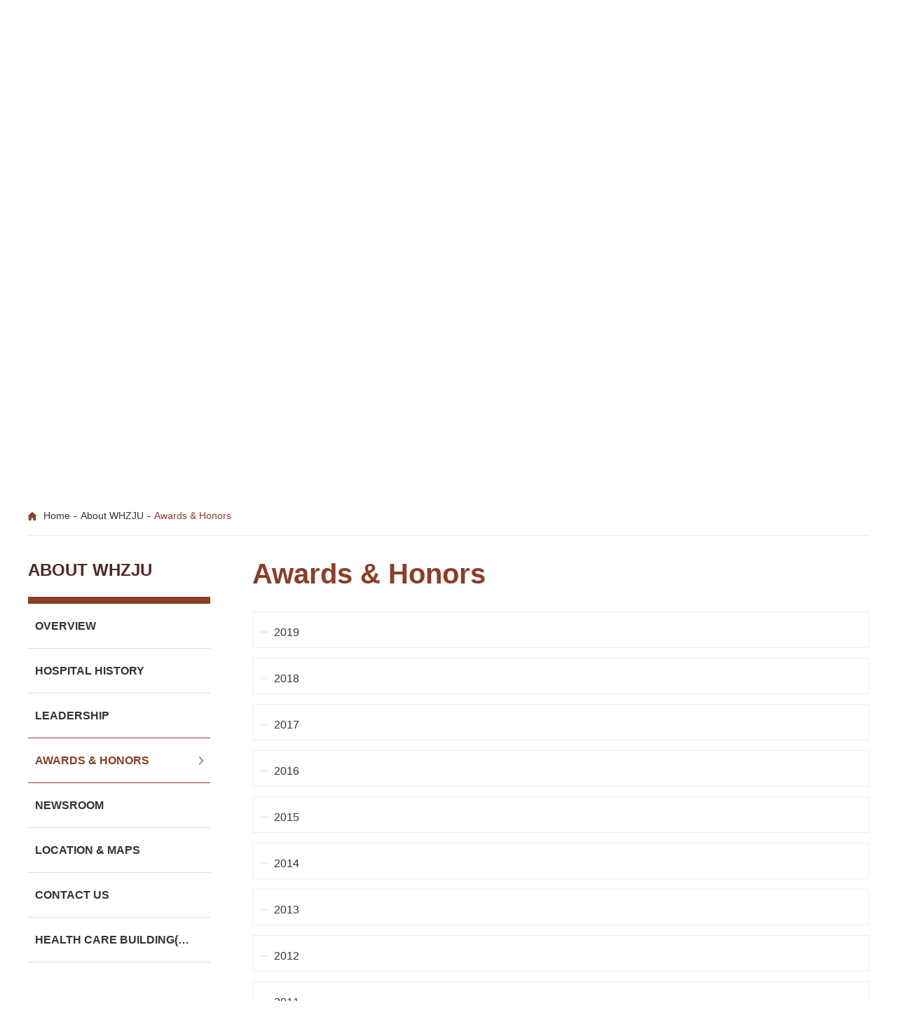

--- FILE ---
content_type: text/html; charset=utf-8
request_url: https://zju.womanhospital.cn/index/article/index/pid/6.html
body_size: 5059
content:
<!DOCTYPE html>
<html lang="zh-CN">

<head>
    <meta charset="utf-8" />
<meta http-equiv="X-UA-Compatible" content="IE=edge, chrome=1" />
<meta name="renderer" content="webkit" />
<meta name="viewport" content="width=device-width, initial-scale=1, maximum-scale=1, minimum-scale=1, user-scalable=no" />
<meta name="format-detection" content="telephone=no" />
<title>Awards & Honors_Women's Hospital School Of Medicine Zhejiang University</title>
<meta name="description" content="" />
<meta name="keywords" content="" />
<link rel="stylesheet" href="/static/index/css/style.css" />
<link rel="stylesheet" href="/static/index/css/slick.css" />
<script src="/static/index/js/jquery.min.js"></script>
<script src="/static/index/js/lib.js"></script>
<script src="/static/index/js/slick.min.js"></script>
</head>

<body>
<div class="header">
    <div class="hd-wp">
        <div class="wp3">
            <div class="logo">
                <a href="/"><img src="/static/index/images/logo2.png" alt=""></a>
            </div>
            <div class="header-right">
                <div class="header-right-top">
                    <div class="m-hd-so">
                        <div class="btn"></div>
                        <div class="so">
                            <!--<form action="/index/index/search.html" method="post">-->
                                <!--<input type="text" name="keywords" class="inp">-->
                                <!--<input type="submit" class="sub">-->
                            <!--</form>-->
                        </div>
                    </div>
                    <div class="language">
                        <p>Language</p>
                        <div class="select-lau">
                            <a target="_blank" href="http://www.womanhospital.cn/">CN</a>
                            <a href="/">EN</a>
                        </div>
                    </div>
                    <div class="link">
                        <a href="/index/article/index/pid/8.html">Find a Doctor</a>
						<a href="/index/article/index/pid/7.html">Departments & Centers</a>
                        <a href="/index/article/maps/pid/maps.html">Location & Maps</a>
                        <a href="https://zp.womanhospital.cn/apply/index.action" target="_blank">Join Us</a>
                    </div>
                </div>
                <ul class="ul-nav">
                    <li><a href="/">Home</a></li>
                                        <li><a href="/index/index/link1/id/1.html" > About WHZJU</a></li>
                                        <li><a href="/index/index/link2/id/2.html" > For Patients & Families</a></li>
                                        <li><a href="/index/index/link3/id/3.html" > Education &Training</a></li>
                                        <li><a href="/index/index/link4/id/4.html" > Our Research</a></li>
                                        <li><a href="/index/index/link5/id/5.html" > International Cooperation</a></li>
                                    </ul>
            </div>
        </div>
    </div>
        <div class="header-child-nav">
        <div class="wp">
            <div class="hc-n">
                <div class="txt">
                    <!--<h3>About WHZJU</h3>-->
                    <!--<p>Women’s Hospital, School of Medicine, Zhejiang University (WHZJU), also named as Zhejiang Women’s Hospital and Zhejiang Women’s Health Care Hospital, is a first-class specialized hospital of obstetrics and gynecology in China and a renowned women’s healthcare guidance center, which is dedicated to offering state-of-the-art medical care, delivering high-quality medical education and advancing pioneering scientific research.</p>-->
                    <h3>Hospital Motto</h3>
                    <p>Holding a benevolent heart, delivering high-quality medical care, seeking truth, pursuing innovation</p>
                </div>

                <dl >
                                        <dd style="position: relative;top: -20px;"><a href="/index/article/page/id/585.html" >Overview</a></dd>

                                        <dd style="position: relative;top: -20px;"><a href="/index/article/page/id/586.html" >Hospital History</a></dd>

                                        <dd style="position: relative;top: -20px;"><a href="/index/article/index/pid/5.html" >Leadership</a></dd>

                                        <dd style="position: relative;top: -20px;"><a href="/index/article/index/pid/6.html" >Awards & Honors</a></dd>

                                    </dl>
                                    <dl >
                                                <dd style="position: relative;top: -20px;">
                            <a href="/index/article/index/pid/26.html" > Newsroom</a>
                        </dd>
                                                <dd style="position: relative;top: -20px;">
                            <a href="/index/article/maps/pid/maps.html" > Location & Maps</a>
                        </dd>
                                                <dd style="position: relative;top: -20px;">
                            <a href="/index/article/page/id/588.html" > Contact Us</a>
                        </dd>
                                            </dl>
                                <div class="pic">
                    <a href="#"><img src="/uploads/images/20200205/36999afe8f636dc2961d53ca545e66af.jpg" alt=""></a>
                </div>
            </div>
        </div>
    </div>
        <div class="header-child-nav">
        <div class="wp">
            <div class="hc-n">
                <div class="txt">
                    <!--<h3>For Patients & Families</h3>-->
                    <!--<p>Currently, there are 1120 beds and a total of 2011 staff members at WHZJU including nearly 600 physicians, over 800 nurses. Our high-caliber doctors and nurses focus on blending the latest medical technology with specialized expertise to diagnose and treat patients, making WHZJU a nationally-known referral center for the most complex cases in obstetrics,gynecology, gynecological oncology, reproductive endocrinology, neonatology and breast surgery.</p>-->
                    <h3>Hospital Motto</h3>
                    <p>Holding a benevolent heart, delivering high-quality medical care, seeking truth, pursuing innovation</p>
                </div>

                <dl >
                                        <dd style="position: relative;top: -20px;"><a href="/index/article/index/qita1/1/pid/7.html" >Departments & Centers</a></dd>

                                        <dd style="position: relative;top: -20px;"><a href="/index/article/index/qita1/ALL2/pid/8/zid/0.html" >Find a Doctor</a></dd>

                                        <dd style="position: relative;top: -20px;"><a href="/index/article/page/id/595.html" >How to schedule my visit</a></dd>

                                        <dd style="position: relative;top: -20px;"><a href="/index/article/page/id/596.html" >Insurance Partner & Charge List</a></dd>

                                    </dl>
                                    <dl >
                                                <dd style="position: relative;top: -20px;">
                            <a href="/index/article/index/qita1/15/pid/37.html" > Women's Healthcare</a>
                        </dd>
                                            </dl>
                                <div class="pic">
                    <a href="#"><img src="/uploads/images/20200205/fc97decbb65c0398f9daa6deebd4a02e.jpg" alt=""></a>
                </div>
            </div>
        </div>
    </div>
        <div class="header-child-nav">
        <div class="wp">
            <div class="hc-n">
                <div class="txt">
                    <!--<h3>Education &Training</h3>-->
                    <!--<p>Obstetrics and Gynecology  is a national high-quality course, a national high-quality resource sharing course, and a brand course of Obstetrics and Gynecology for MBBS. Virtual Simulation Experiment Teaching of Delivery and Neonate Management is the National Virtual Simulation Experiment Teaching Project of 2018. </p>-->
                    <h3>Hospital Motto</h3>
                    <p>Holding a benevolent heart, delivering high-quality medical care, seeking truth, pursuing innovation</p>
                </div>

                <dl >
                                        <dd style="position: relative;top: -20px;"><a href="/index/article/page/id/593.html" >Overview</a></dd>

                                        <dd style="position: relative;top: -20px;"><a href="/index/article/index/pid/16.html" >News And Information</a></dd>

                                        <dd style="position: relative;top: -20px;"><a href="/index/article/index/pid/17.html" >Notice Announcement</a></dd>

                                        <dd style="position: relative;top: -20px;"><a href="/index/article/index/pid/18.html" >Education Management</a></dd>

                                    </dl>
                                    <dl >
                                                <dd style="position: relative;top: -20px;">
                            <a href="/index/article/index/pid/19.html" > Overseas Exchanges</a>
                        </dd>
                                                <dd style="position: relative;top: -20px;">
                            <a href="/index/article/index/qita1/11/pid/20.html" > Teaching Staff</a>
                        </dd>
                                            </dl>
                                <div class="pic">
                    <a href="#"><img src="/uploads/images/20200205/256bde7fd3bd6bbe9a4e96886039feff.jpg" alt=""></a>
                </div>
            </div>
        </div>
    </div>
        <div class="header-child-nav">
        <div class="wp">
            <div class="hc-n">
                <div class="txt">
                    <!--<h3>Our Research</h3>-->
                    <!--<p>As China Regional Clinical Center for Obstetrics and Gynecology, WHZJU has been one of the leaders in scientific research of maternal medicine, reproductive medicine, gynecological oncology, general gynecology and undiagnosed diseases.</p>-->
                    <h3>Hospital Motto</h3>
                    <p>Holding a benevolent heart, delivering high-quality medical care, seeking truth, pursuing innovation</p>
                </div>

                <dl >
                                        <dd style="position: relative;top: -20px;"><a href="/index/article/page/id/592.html" >Overview</a></dd>

                                        <dd style="position: relative;top: -20px;"><a href="/index/article/index/pid/9.html" >Invetigators</a></dd>

                                        <dd style="position: relative;top: -20px;"><a href="/index/article/index/pid/23.html" >Research Team</a></dd>

                                        <dd style="position: relative;top: -20px;"><a href="/index/article/index/pid/11.html" >Institutes</a></dd>

                                    </dl>
                                    <dl >
                                                <dd style="position: relative;top: -20px;">
                            <a href="/index/article/index/pid/21.html" > Paper Chase</a>
                        </dd>
                                                <dd style="position: relative;top: -20px;">
                            <a href="/index/article/index/pid/24.html" > Patents</a>
                        </dd>
                                                <dd style="position: relative;top: -20px;">
                            <a href="/index/article/index/pid/25.html" > Clinical Trials</a>
                        </dd>
                                            </dl>
                                <div class="pic">
                    <a href="#"><img src="/uploads/images/20200205/cc9a5ff20e3332c5f0c7c7c8b5432da0.jpg" alt=""></a>
                </div>
            </div>
        </div>
    </div>
        <div class="header-child-nav">
        <div class="wp">
            <div class="hc-n">
                <div class="txt">
                    <!--<h3>International Cooperation</h3>-->
                    <!--<p>WHZJU strives to establish all-round international cooperation network with multi-channels, multi-levels and multi-types and is dedicated to developing a talent team with international vision and ability of leadership. </p>-->
                    <h3>Hospital Motto</h3>
                    <p>Holding a benevolent heart, delivering high-quality medical care, seeking truth, pursuing innovation</p>
                </div>

                <dl >
                                        <dd style="position: relative;top: -20px;"><a href="/index/article/page/id/589.html" >Overview</a></dd>

                                        <dd style="position: relative;top: -20px;"><a href="/index/article/index/pid/13.html" >Cooperative Partners</a></dd>

                                        <dd style="position: relative;top: -20px;"><a href="/index/article/index/pid/14.html" >Guest Professors</a></dd>

                                        <dd style="position: relative;top: -20px;"><a href="/index/article/page/id/591.html" >Contact Us</a></dd>

                                    </dl>
                                <div class="pic">
                    <a href="#"><img src="/uploads/images/20200205/74034c33e1eac80cf3e16decbeff2f5a.jpg" alt=""></a>
                </div>
            </div>
        </div>
    </div>
        <span class="menuBtn"></span>
</div>
<div class="m-top-so">
	<a href="javascript:;" class="js-so-close a-so-close"></a>
    <div class="wrap">
        <div class="so">
            <form action="/index/index/search.html" method="post">
                <input type="submit"  class="sub" value="Search" />
                <div class="l-con">
                    <input type="text" name="keywords" placeholder="Search..."/>
                </div>
            </form>
        </div>
        <div class="his">
            <!--<a href="">Quick Links</a>-->
            <a href="/index/index/link1/id/1.html">About WHZJU</a>
            <a href="/index/article/index/pid/8.html">Find A Doctor</a>
            <a href="/index/article/index/pid/7.html">Departments & Centers</a>
            <a href="/index/article/index/pid/15.html">Join Us</a>
            <a href="/index/article/page/id/587.html">Location & Maps</a>
        </div>
    </div>
</div>

<div class="ban" style="background-image:url(/uploads/images/20200121/4f9e599dd44714b059e213b4c6708fc2.jpg);">
    <div class="banTxt-d1 banTxt-d1z">
        <h2>About WHZJU</h2>
        <div class="txt">
            <p>Women’s Hospital, School of Medicine, Zhejiang University (WHZJU), also named as Zhejiang Women’s Hospital and Zhejiang Women’s Health Care Hospital, is a first-class specialized hospital of obstetrics and gynecology in China and a renowned women’s healthcare guidance center, which is dedicated to offering state-of-the-art medical care, delivering high-quality medical education and advancing pioneering scientific research.</p>
        </div>
    </div>
</div>
<div class="main js-jump">
    <div class="wp2">
        <div class="box-pos">
    <div class="cur">
        <a href="/">Home</a><em>-</em>
        <a href="/index/index/link1/id/1.html">About WHZJU</a><em>-</em>
        <span>Awards & Honors</span>
    </div>
</div>

        <div class="box-d1">
            <div class="box1-col">
                <div class="slide-nav">
                    <h3>About WHZJU</h3>
                    <ul class="lk-l1">
                        
<li class="">
    <a href="/index/article/page/id/585.html"  class="v1">Overview</a>
</li>
<li class="">
    <a href="/index/article/page/id/586.html"  class="v1">Hospital History</a>
</li>
<li class="">
    <a href="/index/article/index/pid/5.html"  class="v1">Leadership</a>
</li>
<li class="on">
    <a href="/index/article/index/pid/6.html"  class="v1">Awards & Honors</a>
</li>
<li class="">
    <a href="/index/article/index/pid/26.html"  class="v1">Newsroom</a>
</li>
<li class="">
    <a href="/index/article/maps/pid/maps.html"  class="v1">Location & Maps</a>
</li>
<li class="">
    <a href="/index/article/page/id/588.html"  class="v1">Contact Us</a>
</li>
<li class="">
    <a href="/index/article/page/id/597.html"  class="v1">Health Care Building(Hubin Campus)</a>
</li>
                    </ul>
                </div>
            </div>
            <div class="box1-cor">
                <div class="tit-d1">
                    <h3>Awards & Honors</h3>
                </div>
                <ul class="ul-list02">
                                        <li>
                        <a href="/index/article/details/id/18/pid/6/zid/0.html">2019                         </a>
                    </li>
                                        <li>
                        <a href="/index/article/details/id/17/pid/6/zid/0.html">2018                        </a>
                    </li>
                                        <li>
                        <a href="/index/article/details/id/16/pid/6/zid/0.html">2017                        </a>
                    </li>
                                        <li>
                        <a href="/index/article/details/id/15/pid/6/zid/0.html">2016                         </a>
                    </li>
                                        <li>
                        <a href="/index/article/details/id/14/pid/6/zid/0.html">2015                        </a>
                    </li>
                                        <li>
                        <a href="/index/article/details/id/13/pid/6/zid/0.html">2014                         </a>
                    </li>
                                        <li>
                        <a href="/index/article/details/id/12/pid/6/zid/0.html">2013                        </a>
                    </li>
                                        <li>
                        <a href="/index/article/details/id/11/pid/6/zid/0.html">2012                        </a>
                    </li>
                                        <li>
                        <a href="/index/article/details/id/10/pid/6/zid/0.html">2011                        </a>
                    </li>
                                        <li>
                        <a href="/index/article/details/id/9/pid/6/zid/0.html">2010                        </a>
                    </li>
                                    </ul>
            </div>
        </div>
    </div>
</div>
<div class="row-bom">
    <div class="wp">
        <div class="tit">Vision</div>
        <em></em>
        <p>Endeavoring to build an innovative, research-based, life-oriented hospital which enjoys high international reputation</p>
        <a href=""><span>LEARN MORE</span></a>
    </div>
</div>

<div class="footer">
    <div class="ft-info">
        <div class="wp">
            <div class="l-logo">
                <div class="ft-logo">
                    <a href=""><img src="/static/index/images/ft-logo.png" alt=""></a>
                </div>
                <em></em>
                <div class="info">
                    <p><span>Tel: </span>0086-571-87061501</p>
                    <p><span>Fax: </span>0086-571-87061878</p>
                    <p><span>Email：</span>zjpwhh@zju.edu.cn</p>
                </div>
				<div class="r-qr r-qr-pc">
				    <div class="item">
				        <img src="/static/index/images/qr1.png" alt="">
				        <p>WeChat</p>
				    </div>
				    <div class="item">
				        <img src="/static/index/images/qr2.png" alt="">
				        <p>Weibo</p>
				    </div>
				</div>
            </div>
            <div class="r-info">
                <div class="rinfo-top">
                                        <dl>
                        <dt>About WHZJU</dt>
                                                <dd><a href="/index/article/page/id/585.html" >Overview</a></dd>
                                                <dd><a href="/index/article/page/id/586.html" >Hospital History</a></dd>
                                                <dd><a href="/index/article/index/pid/5.html" >Leadership</a></dd>
                                                <dd><a href="/index/article/index/pid/6.html" >Awards & Honors</a></dd>
                                                <dd><a href="/index/article/index/pid/26.html" >Newsroom</a></dd>
                                                <dd><a href="/index/article/maps/pid/maps.html" >Location & Maps</a></dd>
                                                <dd><a href="/index/article/page/id/588.html" >Contact Us</a></dd>
                                                <dd><a href="/index/article/page/id/597.html" >Health Care Building(Hubin Campus)</a></dd>
                                            </dl>
                                        <dl>
                        <dt>For Patients & Families</dt>
                                                <dd><a href="/index/article/index/qita1/1/pid/7.html" >Departments & Centers</a></dd>
                                                <dd><a href="/index/article/index/qita1/ALL2/pid/8/zid/0.html" >Find a Doctor</a></dd>
                                                <dd><a href="/index/article/page/id/595.html" >How to schedule my visit</a></dd>
                                                <dd><a href="/index/article/page/id/596.html" >Insurance Partner & Charge List</a></dd>
                                                <dd><a href="/index/article/index/qita1/15/pid/37.html" >Women's Healthcare</a></dd>
                                            </dl>
                                        <dl>
                        <dt>Education &Training</dt>
                                                <dd><a href="/index/article/page/id/593.html" >Overview</a></dd>
                                                <dd><a href="/index/article/index/pid/16.html" >News And Information</a></dd>
                                                <dd><a href="/index/article/index/pid/17.html" >Notice Announcement</a></dd>
                                                <dd><a href="/index/article/index/pid/18.html" >Education Management</a></dd>
                                                <dd><a href="/index/article/index/pid/19.html" >Overseas Exchanges</a></dd>
                                                <dd><a href="/index/article/index/qita1/11/pid/20.html" >Teaching Staff</a></dd>
                                            </dl>
                                        <dl>
                        <dt>Our Research</dt>
                                                <dd><a href="/index/article/page/id/592.html" >Overview</a></dd>
                                                <dd><a href="/index/article/index/pid/9.html" >Invetigators</a></dd>
                                                <dd><a href="/index/article/index/pid/23.html" >Research Team</a></dd>
                                                <dd><a href="/index/article/index/pid/11.html" >Institutes</a></dd>
                                                <dd><a href="/index/article/index/pid/21.html" >Paper Chase</a></dd>
                                                <dd><a href="/index/article/index/pid/24.html" >Patents</a></dd>
                                                <dd><a href="/index/article/index/pid/25.html" >Clinical Trials</a></dd>
                                            </dl>
                                        <dl>
                        <dt>International Cooperation</dt>
                                                <dd><a href="/index/article/page/id/589.html" >Overview</a></dd>
                                                <dd><a href="/index/article/index/pid/13.html" >Cooperative Partners</a></dd>
                                                <dd><a href="/index/article/index/pid/14.html" >Guest Professors</a></dd>
                                                <dd><a href="/index/article/page/id/591.html" >Contact Us</a></dd>
                                            </dl>
                                    </div>
                <div class="rinfo-bom">
                    <dl>
                        <dt>QUICK LINKS</dt>
                                                <li><a href="http://www.zju.edu.cn/english/" target="_blakk">Zhejiang University</a></li>
                                                <li><a href="http://www.cmm.zju.edu.cn/cmmenglish/" target="_blakk">Zhejiang University School of Medicine</a></li>
                                                <li><a href="http://www.womanschool.cn/" target="_blakk">School of Obsterics and Gynecology,Zhejiang University School of Medicine</a></li>
                                            </dl>
                    <div class="r-qr r-qr-m">
                        <div class="item">
                            <img src="/static/index/images/qr1.png" alt="">
                            <p>WeChat</p>
                        </div>
                        <div class="item">
                            <img src="/static/index/images/qr2.png" alt="">
                            <p>Weibo</p>
                        </div>
                    </div>
                </div>
            </div>
        </div>
    </div>
    <div class="ft-copy">

        <div class="ft-link">
            <p>Copyright © 2020 Women's Hospital,School of Medicine,Zhejiang University &nbsp;技术支持：新慧医联 </p>
            <p><a style="text-align:center;position: relative;left: 50%;top: -30px;" href="http://www.beian.miit.gov.cn/">浙ICP备05080900号</a></p>
        </div>
    </div>
</div>
<script>
    var _hmt = _hmt || [];
    (function() {
        var hm = document.createElement("script");
        hm.src = "https://hm.baidu.com/hm.js?02fc862823af2502f6d34dbfb1faf75d";
        var s = document.getElementsByTagName("script")[0];
        s.parentNode.insertBefore(hm, s);
    })();
</script>
<script>
    var _hmt = _hmt || [];
    (function() {
        var hm = document.createElement("script");
        hm.src = "https://hm.baidu.com/hm.js?6d3c0431082155b2bc92bdea7c374372";
        var s = document.getElementsByTagName("script")[0];
        s.parentNode.insertBefore(hm, s);
    })();
</script>
<script type="text/javascript">document.write(unescape("%3Cspan id='cnzz_stat_icon_1278746242'%3E%3C/span%3E%3Cscript src='https://s9.cnzz.com/stat.php%3Fid%3D1278746242%26show%3Dpic' type='text/javascript'%3E%3C/script%3E"));</script>

</body>

</html>

--- FILE ---
content_type: text/css
request_url: https://zju.womanhospital.cn/static/index/css/style.css
body_size: 12742
content:
*,:after,:before{margin:0;padding:0;-webkit-box-sizing:border-box;-moz-box-sizing:border-box;box-sizing:border-box;outline:0!important;-webkit-tap-highlight-color:rgba(0,0,0,0);-ms-text-size-adjust:100%;-webkit-text-size-adjust:100%;-webkit-font-smoothing:antialiased}
a,abbr,acronym,address,applet,article,aside,audio,b,big,blockquote,body,canvas,center,cite,code,dd,del,details,dfn,div,dl,dt,em,embed,fieldset,figcaption,figure,footer,form,h1,h2,h3,h4,h5,h6,header,hgroup,html,i,iframe,img,ins,kbd,label,legend,li,mark,menu,nav,object,ol,output,p,pre,q,ruby,s,samp,section,small,span,strike,strong,sub,summary,sup,time,tt,u,ul,var,video{margin:0;padding:0;border:0;font-size:100%;vertical-align:baseline}
article,aside,details,figcaption,figure,footer,header,hgroup,menu,nav,section{display:block}
ol,ul{list-style:none}
blockquote,q{quotes:none}
blockquote:after,blockquote:before,q:after,q:before{content:""}
table{border-collapse:collapse;border-spacing:0}
body{color:#3d4c63;background:#fff;font:14px/1.5 Arial,sans-serif;outline:0}
a{color:#333;text-decoration:none}
a:hover{color:inherit}
img{max-width:100%;border:none}
em,i{font-style:normal}
table{border-collapse:collapse;border-spacing:0}
input,select,textarea{font-size:12px;color:#444;font-family:Arial,sans-serif;outline:0;-webkit-box-sizing:border-box;-moz-box-sizing:border-box;-o-box-sizing:border-box;box-sizing:border-box}
button,input[type=button],input[type=reset],input[type=submit],select{-webkit-appearance:none;-moz-appearance:none;appearance:none}
button,input[type=button],input[type=reset],input[type=submit]{cursor:pointer}
.false:focus{border:2px solid #ff1531;background:#fff}
::-webkit-input-placeholder{color:#999}
::-moz-placeholder{color:#999}
:-ms-input-placeholder{color:#999}
::-ms-clear,::-ms-reveal{display:none}
.fix{*zoom:1}
.fix:after,.fix:before{display:block;content:"";height:0;clear:both}
.c{clear:both}
.col-l,.l{float:left}
.col-r,.r{float:right}
.ani{-ms-transition:.3s;-moz-transition:.3s;-webkit-transition:.3s;-o-transition:.3s;transition:.3s}
.unselect{-ms-user-select:none;-moz-user-select:none;-khtml-user-select:none;-webkit-user-select:none;-o-user-select:none;user-select:none}
.wp{width:100%;max-width:1420px;margin:0 auto}
.wp2{width:98%;max-width:1200px;margin:0 auto}
.wp3{width:98%;max-width:1800px;margin:0 auto}
.header{position:relative}
.header .hd-wp{background:#4b2927;height:120px}
.header .logo{float:left;height:120px;line-height:120px;font-size:0}
.header .logo img{display:inline-block;vertical-align:middle}
.header .header-right{float:right;color:#fff}
.header .header-right a{color:#fff}
.header .header-right .header-right-top{height:30px;margin-top:20px}
.header .header-right .link{overflow:hidden;float:right}
.header .header-right .link a{display:inline-block;font-size:14px;color:#fff;margin-right:25px;padding-right:25px;border-right:1px solid rgba(249,249,249,1);line-height:1.1}
.header .header-right .language{float:right;cursor:pointer;padding-right:27px;margin-right:20px;background:url(../images/j-p1.png) right center no-repeat;font-size:14px;color:#fff;position:relative}
.header .header-right .language .select-lau{display:none;position:absolute;top:95%;left:0;width:100%;color:#4b2927;background-color:#fff}
.header .header-right .language .select-lau a{color:#4b2927;display:block;width:100%;height:25px;line-height:25px;text-align:left;padding-left:10px;font-size:14px}
.header .header-right .language .select-lau a:hover{background:rgba(75,41,39,.5);color:#fff}
.m-hd-so{float:right;position:relative}
.m-hd-so .btn{cursor:pointer;width:20px;height:20px;background:url(../images/j-p2.png) center center no-repeat;background-size:cover;cursor:pointer;position:relative}
.m-hd-so .so{display:none;position:absolute;top:140%;right:0;overflow:hidden;width:200px;z-index:99}
.m-hd-so .so input{float:left}
.m-hd-so .so input.inp{width:160px;height:30px;border:none;padding:0 5px}
.m-hd-so .so input.sub{width:40px;height:30px;border:none}
.ul-nav{overflow:hidden;margin-top:22px}
.ul-nav li{float:left}
.ul-nav li a{font-size:16px;text-transform:uppercase;display:block;padding:0 30px;height:48px;line-height:48px}
.ul-nav li a:hover{background-color:#fff;color:#4b2927}
.header .header-child-nav{z-index:99;display:none;background:rgba(255,255,255,.9);overflow:hidden;padding:40px 0;position:absolute;top:100%;left:0;width:100%}
.header .header-child-nav .txt{float:left;width:370px;margin-right:140px}
.header .header-child-nav .txt h3{font-size:36px;color:#8a3f28;margin-bottom:27px}
.header .header-child-nav .txt p{font-size:16px;color:#333;line-height:1.5;overflow:hidden}
.header .header-child-nav dl{float:left;width:285px;padding:20px 17px 0;border-left:1px solid #e5e5e5;border-right:1px solid #e5e5e5;height:160px}
.header .header-child-nav dl dd{margin-bottom:23px}
.header .header-child-nav dl a{font-size:16px;color:#4b2927}
.header .header-child-nav dl a:hover{color:#8a3f28;text-decoration:underline}
.header .header-child-nav .pic{float:left;width:280px;margin-left:60px}
.header .header-child-nav .pic img{display:block;width:100%;padding-right:10px}
.menuBtn{display:none;position:fixed;top:15px;right:12px;z-index:201;width:30px;height:30px;cursor:pointer;transition:.3s;-ms-transition:.3s;-moz-transition:.3s;-webkit-transition:.3s;-o-transition:.3s}
.menuBtn b{display:block;height:4px;background-color:#fff;margin:4px 0;transition:.3s;-ms-transition:.3s;-moz-transition:.3s;-webkit-transition:.3s;-o-transition:.3s}
.menuBtn.open b{display:none;margin:0;position:absolute;left:0;top:50%;margin-top:-5px;width:30px}
.menuBtn.open b:first-child{display:block;transform:rotate(45deg);-webkit-transform:rotate(45deg);-o-transform:rotate(45deg);-ms-transform:rotate(45deg)}
.menuBtn.open b:last-child{display:block;transform:rotate(-45deg);-webkit-transform:rotate(-45deg);-o-transform:rotate(-45deg);-ms-transform:rotate(-45deg)}
.footer .ft-info{padding:63px 0 59px}
.footer .l-logo{float:left;width:430px;padding-right:100px}
.footer .l-logo .ft-logo{margin-bottom:25px}
.footer .l-logo em{display:block;width:40px;height:1px;background:#dbd4d4;margin-bottom:29px}
.footer .l-logo .info{overflow:hidden;font-size:16px;color:#893f28}
.footer .l-logo .info p{margin-bottom:10px}
.footer .l-logo .info span{color:#333}
.footer .r-info{overflow:hidden}
.footer .r-info .rinfo-top{overflow:hidden;margin-bottom:7px}
.footer .r-info .rinfo-top dl{width:20%;float:left}
.footer .r-info .rinfo-bom dl dt,.footer .r-info .rinfo-top dl dt{font-size:14px;padding-bottom:10px;position:relative;margin-bottom:7px}
.footer .r-info .rinfo-bom dl dt{padding-bottom:17px}
.footer .r-info .rinfo-bom dl dt::after,.footer .r-info .rinfo-top dl dt::after{position:absolute;bottom:0;left:0;width:16px;height:1px;background:#c9bebe;content:''}
.footer .r-info .rinfo-bom dl a,.footer .r-info .rinfo-top dl a{color:#893f28}
.footer .r-info .rinfo-bom dl a:hover,.footer .r-info .rinfo-top dl a:hover{text-decoration:underline}
.footer .r-info .rinfo-bom dl dd,.footer .r-info .rinfo-top dl dd{margin-bottom:9px;overflow:hidden;text-overflow:ellipsis;white-space:nowrap}
.footer .r-info .rinfo-bom{overflow:hidden}
.footer .r-info .rinfo-bom dl{float:left;width:700px;margin-right:160px}
.footer .l-logo .r-qr{margin-top: 44px;}
.footer .l-logo .r-qr,
.footer .r-info .rinfo-bom .r-qr{overflow:hidden;text-align:left}
.footer .l-logo .r-qr .item,
.footer .r-info .rinfo-bom .r-qr .item{display:inline-block;margin-right:40px;text-align:center}
.footer .ft-copy{background:#4b2927;height:100px;line-height:100px;font-size:14px;color:rgba(255,255,255,.8)}
.footer .ft-copy .ft-link{overflow:hidden;text-align:center;margin-top:40px}
.footer .ft-copy .ft-link a{float:left;font-size:14px;color:rgba(255,255,255,.8);line-height:1.1;margin-right:10px;padding-right:10px;border-right:1px solid rgba(255,255,255,.5)}
.footer .ft-copy .ft-link a:last-child{margin-right:0;padding-right:0;border:none}
.row-bom{padding-top:73px;height:360px;background:url(../images/j-i2.jpg) center center no-repeat;background-size:cover;text-align:center}
.row-bom .tit{font-size:20px;margin-bottom:22px;text-transform:uppercase}
.row-bom em{display:block;width:133px;height:1px;background:#333;margin:0 auto 25px}
.row-bom p{font-size:16px;margin-bottom:56px}
.row-bom a{display:block;margin:0 auto;width:200px;height:48px;line-height:48px;color:#fff;background:#893f28;font-size:16px;border-radius:6px;-ms-transition:.3s;-moz-transition:.3s;-webkit-transition:.3s;-o-transition:.3s;transition:.3s}
.row-bom a:hover{opacity:.8}
.row-bom a span{display:inline-block;padding-right:26px;background:url(../images/j-p3.png) right center no-repeat}
.banner-img img{display:block;width:100%}
.banner-img .item{display:none}
.row-idnex01{padding-top:31px;text-align:center;height:214px;background:#fbf4f3}
.row-idnex01 h3{font-size:20px;font-weight:400;margin-bottom:13px}
.row-idnex01 .info{font-size:26px;line-height:1.54;margin-bottom:10px;text-transform:uppercase}
.row-idnex01 a{font-size:16px;color:#893f28}
.row-idnex01 a:hover{text-decoration:underline}
.row-index02{overflow:hidden;background-color:#f9f9f9;padding:26px 0 76px}
.row-index02 .l-tab{width:450px;float:left;margin-right:35px}
.row-index02 .r-con{overflow:hidden}
.row-index02 .tit{font-size:20px;padding-left: 31px;color:#333;text-transform:uppercase;margin-bottom:24px}
.ul-tab01{padding:30px;background-color:#fff;border-radius:6px;box-shadow:0 4px 7px 0 rgba(0,0,0,.06)}
.ul-tab01 li .con{height:60px;line-height:60px;margin-bottom:22px;background:#b89181;border-radius:6px;overflow:hidden;position:relative}
.ul-tab01 li:last-child{margin-bottom:0}
.ul-tab01 li .con:hover,.ul-tab01 li.on .con{background:#4b2927}
.ul-tab01 li a{color:#fff;display:block;width:100%;height:100%;padding:0 18px}
.ul-tab01 li a span{position:absolute;left:18px;top:50%;line-height:1.1;-webkit-transform:translateY(-50%);-moz-transform:translateY(-50%);-ms-transform:translateY(-50%);-o-transform:translateY(-50%);transform:translateY(-50%)}
.ul-tab01 li a em{float:right;margin-top:15px;width:30px;height:30px;border-radius:4px;border:1px solid #fff;background:url(../images/j-p4.png) center center no-repeat}
.ul-tab01 li.on a em,.ul-tab01 li:hover a em{background-color:#893f28;border-color:#893f28}
.ul-list01{overflow:hidden;margin:0 -19px;padding:5px}
.ul-list01 li{float:left;width:50%;padding:0 19px}
.ul-list01 li .con{overflow:hidden;border-radius:6px;background:#fff;box-shadow:0 4px 7px 0 rgba(0,0,0,.06)}
.ul-list01 li .pic{position:relative;padding-top:55%}
.ul-list01 li .pic img{position:absolute;top:0;left:0;display:block;width:100%;height:100%}
.ul-list01 li .txt{padding:18px 30px}
.ul-list01 li .txt span{font-size:16px;color:#4b2927}
.ul-list01 li h3{font-size:16px;line-height:1.5;height:4.3em;overflow:hidden;margin:10px 0px 0px}
.ul-list01 li .txt .info{line-height: 2;height: 3.6em;overflow: hidden;margin-bottom: 10px;}
.ul-list01 li .txt a.a-more{color:#893f28}
.ul-list01 li .txt a.a-more:hover{text-decoration:underline}
.row-index03{padding:73px 0 84px;background:url(../images/j-i4.jpg) center center no-repeat;background-size:cover}
.g-tit01 h3{text-align:center;font-size:20px;font-weight:400;text-transform:uppercase;margin-bottom:22px}
.g-tit01 em{display:block;width:132px;height:1px;background:#cdaf92;margin:0 auto}
.ul-tab02{text-align:center;font-size:0;margin-top:52px}
.ul-tab02 li{display:inline-block;margin:0 5px}
.ul-tab02 li a{display:block;width:208px;height:48px;line-height:48px;background:#893f28;border-radius:4px;font-size:14px;font-weight:700;color:#fff;overflow:hidden;text-overflow:ellipsis;white-space:nowrap}
.ul-tab02 li a:hover,.ul-tab02 li.on a{background-color:#4b2927}
.ul-tab01v2{overflow:hidden;margin:50px -6px 0;padding:0;background:0 0;box-shadow:none}
.ul-tab01v2 li{float:left;width:25%;padding:0 6px;margin-bottom:20px}
.ul-tab01v2 li .con{margin-bottom:0}
.ul-list01v2{margin-top:45px}
.ul-list01v2 li{width:33.33%}
.row-index04{overflow:hidden;padding:74px 0}
.row-index05{background:url(../images/j-i5.jpg) center center no-repeat;background-size:cover;color:#f9f9f9;padding:136px 0}
.row-index05 .tit{font-size:20px;margin-bottom:23px;text-transform:uppercase}
.row-index05 em{display:block;width:130px;height:1px;background:#fff;margin-bottom:24px}
.row-index05 p{font-size:16px;color:#f9f9f9;margin-bottom:51px}
.row-index05 a{font-size:16px;color:#f9f9f9}
.row-index05 a:hover{text-decoration:underline}
.banTxt-d1.banTxt-d1z{bottom:90px}
.m-aboutInfo .title{margin-top:30px;padding-bottom:25px;text-align:center;margin-bottom:23px;border-bottom:1px solid #eee}
.m-aboutInfo .title h3{font-size:24px;color:#893f28;margin-bottom:22px}
.m-aboutInfo .title p{font-size:16px;color:#333;font-weight:700}
.m-aboutInfo .info{font-size:16px;line-height:1.6}
.ul-list02 li{margin-bottom:14px}
.ul-list02 li a{display:block;width:100%;padding:17px 30px 9px;border:1px solid #eee;font-size:16px;color:#333;position:relative}
.ul-list02 li a::after{position:absolute;top:27px;left:11px;content:'';width:10px;height:3px;background:#eee}
.ul-list02 li a:hover{background:#fcf4f2}
.ul-list02 li a:hover::after{background:#893f28}
.ul-leader li{overflow:hidden;margin-bottom:40px}
.ul-leader li .pic{float:left;width:214px;height:284px; overflow:hidden}
.ul-leader li .pic img{display:block;width:100%;height:100%;-ms-transition:.3s;-moz-transition:.3s;-webkit-transition:.3s;-o-transition:.3s;transition:.3s}
.ul-leader li .pic:hover img{-webkit-transform:scale(1.05);-moz-transform:scale(1.05);-ms-transform:scale(1.05);-o-transform:scale(1.05);transform:scale(1.05)}
.ul-leader li .txt{overflow:hidden;border:1px solid #eee;padding:15px 40px 18px 40px}
.ul-leader li .txt .name{font-size:24px;margin-bottom:11px}
.ul-leader li .txt .name:hover{color:#893f28}
.ul-leader li .txt .desc{font-size:16px;color:#999;overflow:hidden;text-overflow:ellipsis;white-space:nowrap;margin-bottom:8px}
.ul-leader li .txt span{font-size:16px}
.ul-leader li .txt .info{font-size:16px;color:#999;line-height:1.5;height:4.5em;overflow:hidden;margin-top:8px;margin-bottom:45px}
.ul-leader li .txt a{font-size:14px;text-transform:uppercase}
.ul-leader li .txt a:hover{color:#893f28}
.ul-overview li{margin-bottom:19px}
.ul-overview li .data{display:inline-block;height:37px;line-height:37px;border-radius:4px;padding:0 20px;background:#b89181;color:#fff;font-size:24px;margin-bottom:17px}
.ul-overview li p{font-size:18px}
.ul-tab01v3 li{width:20%}
.ul-tab01v3 li .con{height:48px;line-height:48px}
.ul-tab01v3 li a em{margin-top:9px}
.m-form021{overflow:hidden;margin-right:66px;margin-bottom:30px}
.m-form021 span{float:left;font-size:16px;color:#333;margin-right:20px;margin-top:7px}
.m-form021 .r-con{overflow:hidden}
.m-form021 .r-con .sub{float:right;width:84px;height:40px;line-height:40px;text-align:center;background-color:#893f28;border-radius:4px;border:none;font-size:16px;color:#fff;margin-left:10px;-ms-transition:.3s;-moz-transition:.3s;-webkit-transition:.3s;-o-transition:.3s;transition:.3s}
.m-form021 .r-con .sub:hover{opacity:.8}
.m-form021 .r-con .sub.sub-pc{display:block}
.m-form021 .r-con .sub.sub-m{display:none}
.m-form021 .r-con .input{overflow:hidden}
.m-form021 .r-con .input input{float:left;height:40px;line-height:40px;border:1px solid #eee;border-radius:4px;font-size:16px;padding:0 11px;width:46%}
.m-form021 .r-con .input em{float:left;line-height:40px;color:#eee;width:20px;margin:0 10px;background:url(../images/line.jpg) center center no-repeat}
.m-selectyear{overflow:hidden;padding:11px 0;border:1px solid #eee;border-left:none;border-right:none;margin-bottom:30px}
.m-selectyear span{float:left;width:98px;height:30px;line-height:30px;text-align:center;background-color:#fff4ed;margin-right:12px}
.m-selectyear ul{float:left;overflow:hidden}
.m-selectyear ul li{float:left;margin-right:24px}
.m-selectyear ul li a{display:block;line-height:30px;-ms-transition:.3s;-moz-transition:.3s;-webkit-transition:.3s;-o-transition:.3s;transition:.3s}
.m-selectyear ul li a:hover,.m-selectyear ul li.on a{color:#893f28}
.m-so{text-align:center;font-size:0;margin-bottom:30px}
.m-so .inner{display:inline-block;overflow:hidden}
.m-so .inner .sub{float:right;margin-left:10px;width:84px;height:40px;line-height:40px;text-align:center;background:#893f28;color:#fff;font-size:16px;border:none;border-radius:4px;-ms-transition:.3s;-moz-transition:.3s;-webkit-transition:.3s;-o-transition:.3s;transition:.3s}
.m-so .inner .sub:hover{opacity:.8}
.m-so .inner .l-con{overflow:hidden}
.m-so .inner .l-con input{display:block;height:40px;line-height:40px;width:300px;border:1px solid #eee;border-radius:4px;font-size:16px;padding-left:40px;background:url(../images/j-p2n.png) left 10px center no-repeat}
.m-tables{padding-bottom:40px;margin-bottom:40px;border-bottom:1px solid #eee}
.m-tables table{width:100%;text-align:center;border:1px solid #eee;border-bottom:none;table-layout: fixed;}
.m-tables table th{background:#893f28;font-size:14px;font-weight:700;color:#fff;height:48px}
.m-tables table td{text-align:left;font-size:14px;line-height:1.3;padding:4px 0;padding-left:10px;border-bottom:1px solid #eee}
.m-tables table td:last-child{text-align:center}
.m-tables table tr:nth-child(2n+1){background:#fff9f6}
.ul-list03 li{overflow:hidden;padding-bottom:30px;margin-bottom:30px;border-bottom:1px solid #eee}
.ul-list03 li .pic{float:left;width:272px;margin-right:32px;overflow:hidden}
.ul-list03 li .pic img{display:block;width:100%;-ms-transition:.3s;-moz-transition:.3s;-webkit-transition:.3s;-o-transition:.3s;transition:.3s}
.ul-list03 li .pic:hover img{-webkit-transform:scale(1.05);-moz-transform:scale(1.05);-ms-transform:scale(1.05);-o-transform:scale(1.05);transform:scale(1.05)}
.ul-list03 li .txt{overflow:hidden}
.ul-list03 li .txt span{display:inline-block;margin-bottom:12px;font-size:16px;color:#999}
.ul-list03 li .txt .info{font-size:18px;line-height:1.35;height:2.7em;overflow:hidden;margin-bottom:26px}
.ul-list03 li .txt .info:hover{color:#893f28}
.ul-list03 li .txt a{display:block;width: 100%; float:left;padding:0 17px;height:40px;line-height:40px;text-transform:uppercase;border-radius:4px;-ms-transition:.3s;-moz-transition:.3s;-webkit-transition:.3s;-o-transition:.3s;transition:.3s}
.ul-list03 li .txt a:hover{background:#893f28;color:#fff}
.ul-list03v2 li .txt a{padding-left:0}
.ul-list03v2 li .txt a:hover{padding-left:17px}
.ul-list03v2 li .txt .info{height:auto;margin-bottom:16px}
.ul-list03v2 li{padding-bottom:21px;margin-bottom:21px}
.box-pos{margin-top:9px;padding:15px 0;line-height:25px;border-bottom:1px solid #ebebeb;overflow:hidden}
.detail-pages{float:right;font-size:0}
.detail-pages a,.detail-pages em{display:inline-block;vertical-align:middle;font-size:16px;color:#893f28}
.detail-pages a{padding:0 9px;font-size:16px;color:#893f28;background-repeat:no-repeat;-webkit-transition:.3s;-o-transition:.3s;transition:.3s}
.detail-pages .prev{padding-left:16px;background-image:url(../images/dP-i1.png);background-position:left center}
.detail-pages .next{padding-right:16px;background-image:url(../images/dP-i2.png);background-position:right center}
.detail-pages a:hover{text-decoration:underline}
.cur{padding-left:22px;float:left;background:url(../images/cur-i1.png) left top 6.5px no-repeat;overflow:hidden}
.cur a,.cur em{float:left;font-size:14px;color:#333}
.cur a{-webkit-transition:.3s;-o-transition:.3s;transition:.3s}
.cur em{padding:0 5px}
.cur span{color:#893f28}
.cur a:hover{color:#893f28}
.detail-d1{padding-bottom:80px;overflow:hidden}
.detail-d1 .hd{padding:33px 0 28px;border-bottom:1px solid #ebebeb;text-align:center}
.detail-d1 .hd h1{margin-bottom:23.5px;font-size:24px;color:#4b2927;font-weight:700;line-height:30px}
.detail-d1 .hd .info{font-size:16px;color:#893f28;line-height:22px;text-transform:uppercase;letter-spacing:.8px}
.detail-d1 .con{margin-bottom:33px;padding:34px 0;font-size:16px;color:#333;line-height:24px; }
.detail-d1 .con em{
	font-style: italic;
}
.btn-d1{margin:0 auto;display:block;width:150px;height:48px;line-height:48px;border-radius:6px;background-color:#893f28;font-size:14px;color:#fff;text-align:center;text-transform:uppercase;-webkit-transition:.3s;-o-transition:.3s;transition:.3s}
.btn-d1 i{margin:-2px 0 0 12px;display:inline-block;vertical-align:middle;width:6px;height:12px;background:url(../images/bt1-i1.png) center center no-repeat;-webkit-background-size:cover;background-size:cover;-webkit-transition:.3s;-o-transition:.3s;transition:.3s}
.btn-d1:hover{color:#fff}
.btn-d1:hover i{-webkit-transform:translateX(5px);-ms-transform:translateX(5px);-o-transform:translateX(5px);transform:translateX(5px)}
.ban{clear:both;height:600px;position:relative;background-repeat:no-repeat;background-position:center center;-webkit-background-size:cover;background-size:cover;overflow:hidden}
.banTxt-d1{position:absolute;left:60px;bottom:148px;width:46%;text-shadow:0 4px 8px rgba(0,0,0,.2)}
.banTxt-d1 h2{margin-bottom:10px;font-size:60px;color:#fff;line-height:1.2;font-weight:400}
.banTxt-d1 .txt{font-size:18px;color:#fff;line-height:1.44}
.box-d1{padding-bottom:80px;overflow:hidden}
.box1-col{float:left;width:260px}
.box1-cor{padding-left:320px}
.slide-nav{overflow:hidden}
.slide-nav h3{padding:33.5px 0 23.5px;font-size:24px;color:#4b2927;line-height:1.25;font-weight:700;border-bottom:10px solid #893f28;text-transform:uppercase}
.lk-l1{overflow:hidden}
.lk-l1 li{margin-top:-1px}
.lk-l1 .v1{padding:0 10px;padding-right:28px;border:1px solid #ddd;border-left:none;border-right:none;display:block;font-size:16px;color:#333;line-height:63px;white-space:nowrap;-ms-text-overflow:ellipsis;text-overflow:ellipsis;overflow:hidden;background-repeat:no-repeat;background-position:right 10px center;font-weight:700;text-transform:uppercase;-webkit-transition:.3s;-o-transition:.3s;transition:.3s}
.lk-l1 .v1:hover{color:#893f28}
.lk-l1 .on .v1{color:#893f28;background-image:url(../images/dP-i2.png);border-color:#893f28;position:relative;z-index:2}
.lk1-sub{overflow:hidden}
.lk1-sub a{padding:0 20px;display:block;font-size:14px;color:#f9f9f9;line-height:54px;text-transform:uppercase;background-color:#893f28;white-space:nowrap;-ms-text-overflow:ellipsis;text-overflow:ellipsis;overflow:hidden;-webkit-transition:.3s;-o-transition:.3s;transition:.3s}
.lk1-sub a+a{border-top:1px solid #fff}
.lk1-sub .on,.lk1-sub a:hover{background-color:#4b2927}
.tit-d1{overflow:hidden}
.tit-d1 h3{padding:26px 0;font-size:40px;color:#893f28;line-height:1.4;font-weight:700}
.tit-d1.black h3{color:#000}
.so-d1{margin-bottom:40px;padding:28px 0;background-color:#fbf4f3;font-size:0;text-align:center;border-radius:6px;overflow:hidden}
.so-d1 .inner{padding-right:130px;display:inline-block;vertical-align:middle;width:530px;position:relative}
.so-d1 input{outline:0;border:none}
.so-d1 .inp{padding:0 10px;padding-left:37px;display:block;width:100%;height:44px;line-height:42px;border-radius:6px;border:1px solid #eee;background:#fff url(../images/so-i1.png) left 11px center no-repeat;font-size:14px;color:#333}
.so-d1 .sub{position:absolute;right:0;top:0;bottom:0;width:120px;height:44px;line-height:42px;background-color:#893f28;border-radius:6px;font-size:14px;color:#fff;text-align:center;text-transform:uppercase;border:1px solid #893f28;-webkit-transition:.3s;-o-transition:.3s;transition:.3s}
.so-d1 .sub:hover{background-color:transparent;color:#893f28;background-color:#fff}
.box-list1{margin-bottom:40px;padding-bottom:10px;border-bottom:1px solid #eee;overflow:hidden}
.news-l1{margin:0 -20px;overflow:hidden}
.news-l1 li{margin-bottom:30px;float:left;width:50%}
.news-l1 .con{padding:23px 28px 19px;margin:0 20px;display:block;border:1px solid #eee}
.news-l1 .date{margin-bottom:10px;font-size:16px;color:#4b2927;line-height:1.5;text-transform:uppercase;white-space:nowrap;-ms-text-overflow:ellipsis;text-overflow:ellipsis;overflow:hidden}
.news-l1 .txt{margin-bottom:18px;font-size:16px;color:#333;line-height:1.5;height:4.5em;overflow:hidden;-webkit-transition:.3s;-o-transition:.3s;transition:.3s}
.news-l1 .more{padding-right:18px;display:inline-block;font-size:16px;color:#893f28;line-height:1.5;background:url(../images/dP-i2.png) right center no-repeat;text-transform:uppercase}
.news-l1 .con:hover .txt{color:#893f28;font-weight:700}
.pages{overflow:hidden}
.pages-show{float:left;line-height:36px}
.pages-show a,.pages-show span{float:left;font-size:14px}
.pages-show span{color:#999}
.pages-show a{padding:0 6.5px;color:#666;-webkit-transition:.3s;-o-transition:.3s;transition:.3s}
.pages-show a:hover{color:#893f28}
.pages-goTo{margin-left:5px;float:right;font-size:14px;color:#999;overflow:hidden}
.pages-goTo a,.pages-goTo input,.pages-goTo span{float:left;line-height:36px}
.pages-goTo input{margin:0 10px;padding:0 5px;outline:0;border:1px solid #ddd;border-radius:6px;font-size:14px;color:#333;width:36px;line-height:34px;text-align:center}
.pages-goTo .goTo{margin-left:10px;padding:0 14px;display:inline-block;vertical-align:middle;min-width:97px;line-height:34px;border:1px solid #893f28;text-align:center;font-size:14px;color:#893f28;border-radius:6px;-webkit-transition:.3s;-o-transition:.3s;transition:.3s}
.pages-goTo .goTo:hover{opacity:.8;filter:alpha(opacity=80);filter:alpha(Opacity=80);-ms-filter:'progid:DXImageTransform.Microsoft.Alpha(Opacity=80)'}
.pages ul{font-size:0;text-align:right;overflow:hidden}
.pages ul li{margin:0 5px;display:inline-block;vertical-align:middle}
.pages ul a,.pages ul span{padding:0 10px;display:block;min-width:36px;font-size:14px;color:#999;line-height:34px;text-align:center;border:1px solid #ddd;border-radius:6px;-webkit-transition:.3s;-o-transition:.3s;transition:.3s}
.pages ul .active a,.pages ul a:hover{border-color:#893f28;background-color:#893f28;color:#fff}
.pages .pages-none{display:none!important}
.sort-d1{padding:5px 0 19px;overflow:hidden}
.sort-d1 h3{margin-bottom:17px;font-size:16px;color:#333;font-weight:400;line-height:1.2;text-transform:uppercase}
.lk-l2{margin-right:-10px;font-size:0;overflow:hidden}
.lk-l2 li{margin-bottom:10px;margin-right:10px;display:inline-block;vertical-align:top}
.lk-l2 a{padding:0 17.5px;display:block;font-size:14px;color:#333;line-height:40px;background-color:#fbf4f3;border-radius:4px;-webkit-transition:.3s;-o-transition:.3s;transition:.3s}
.lk-l2 .on a,.lk-l2 a:hover{color:#fff;background-color:#b89181}
.lk-l2 .on a{font-weight:700}
.news-l2{padding-bottom:9px;margin:0 -11px;overflow:hidden}
.news-l2.news2_2{margin-top: 40px}
.news-l2.news2_2 .con{margin-bottom: 0}
.news-l2 li{margin-bottom:21px;float:left;width:25%}
.news-l2 .con{padding:19px 20px 17px;margin:0 11px;display:block;background-color:#fbf4f3;border:1px solid #eee;overflow:hidden;-webkit-transition:.3s;-o-transition:.3s;transition:.3s}
.news-l2 .pic{padding-top:142.2%;position:relative;overflow:hidden}
.news-l2 .pic img{position:absolute;left:0;top:0;width:100%;height:100%;-webkit-transition:.3s;-o-transition:.3s;transition:.3s}
.news-l2 .txt{padding-top:14px;overflow:hidden}
.news-l2 h4{margin-bottom:12px;font-size:16px;color:#333;font-weight:400;text-align:center;line-height:24px;white-space:nowrap;-ms-text-overflow:ellipsis;text-overflow:ellipsis;overflow:hidden;-webkit-transition:.3s;-o-transition:.3s;transition:.3s}
.news-l2 .more{display:block;text-align:center;font-size:14px;color:#893f28;text-align:center;line-height:22px;-webkit-transition:.3s;-o-transition:.3s;transition:.3s}
.news-l2 .more em{margin:-2px 0 0 10px;display:inline-block;vertical-align:middle;width:6px;height:12px;background:url(../images/dP-i2.png) center center no-repeat;-webkit-background-size:cover;background-size:cover}
.news-l2 .con:hover{background-color:#b89181;border-color:#b89181}
.news-l2 .con:hover .pic img{-webkit-transform:scale(1.05,1.05);-ms-transform:scale(1.05,1.05);-o-transform:scale(1.05,1.05);transform:scale(1.05,1.05)}
.news-l2 .con:hover h4{color:#fff}
.news-l2 .con:hover .more{color:#fff}
.news-l2 .con:hover .more em{background-image:url(../images/dP-i2-on.png)}
.news-l3{padding-bottom:6px;margin:0 -12.5px;font-size:0;overflow:hidden}
.news-l3 li{margin-bottom:24px;display:inline-block;vertical-align:top;width:33.33%}
.news-l3 .con{padding:19px 23px 16px;margin:0 12.5px;display:block;border:1px solid #eee;overflow:hidden;-webkit-transition:.3s;-o-transition:.3s;transition:.3s}
.news-l3 .pic{padding-top:60%;position:relative;overflow:hidden}
.news-l3 .pic img{position:absolute;left:0;top:0;width:100%;height:100%;-webkit-transition:.3s;-o-transition:.3s;transition:.3s}
.news-l3 h4{margin:11px 0 7px;font-size:16px;color:#333;font-weight:400;line-height:1.25;height:2.5em;overflow:hidden;-webkit-transition:.3s;-o-transition:.3s;transition:.3s}
.news-l3 .date{display:block;font-size:14px;color:#999;line-height:20px;-webkit-transition:.3s;-o-transition:.3s;transition:.3s}
.news-l3 .txt{margin-bottom:12px;font-size:14px;color:#666;line-height:1.86;height:5.58em;overflow:hidden;-webkit-transition:.3s;-o-transition:.3s;transition:.3s}
.news-l3 .li2 .con{min-height:233px}
.news-l3 .li2 h4{margin-bottom:16px;height:auto;max-height:3.75em}
.news-l3 .li2 .txt{margin-bottom:11px;height:auto;max-height:5.58em}
.news-l3 .con:hover{border-color:#b89181;background-color:#b89181}
.news-l3 .con:hover .pic img{-webkit-transform:scale(1.05,1.05);-ms-transform:scale(1.05,1.05);-o-transform:scale(1.05,1.05);transform:scale(1.05,1.05)}
.news-l3 .con:hover h4{color:#fff;font-weight:700}
.news-l3 .con:hover .date{color:#fff}
.news-l3 .con:hover .txt{color:#fff}
.desc-d1{font-size:16px;color:#333;line-height:1.63}
.row-int1{padding:53px 0 50px;background-color:#fbf4f3;overflow:hidden}
.tit-d2{overflow:hidden}
.tit-d2 h3{font-size:20px;color:#333;font-weight:400;text-align:center;line-height:1.4}
.row-int1 .tit-d2{margin-bottom:24px}
.ul-tab01.tab01-2{padding:0;margin:0 -5px;background-color:transparent;box-shadow:none;overflow:hidden}
.ul-tab01.tab01-2 li{margin-bottom:10px;float:left;width:20%}
.ul-tab01.tab01-2 .con{margin:0 5px;height:48px;line-height:48px}
.ul-tab01.tab01-2 li a{padding:0 14px}
.ul-tab01.tab01-2 li a span{padding-right:50px;font-size:16px}
.ul-tab01.tab01-2 li a em{margin-top:9px}
.row-int2{padding:60px 0 20px;overflow:hidden}
.news-l4{margin:0 -34px;overflow:hidden}
.news-l4 li{margin-bottom:56px;float:left;width:33.33%}
.news-l4 .con{margin:0 34px;display:block;overflow:hidden}
.news-l4 .pic{padding-top:50.5%;position:relative;overflow:hidden}
.news-l4 .pic img{position:absolute;left:0;top:0;width:100%;height:100%;-webkit-transition:.3s;-o-transition:.3s;transition:.3s}
.news-l4 .pic:after{content:'';position:absolute;left:0;bottom:0;width:0;height:6px;background:linear-gradient(270deg,rgba(138,63,40,1) 0,rgba(75,41,39,1) 100%);opacity:.8;filter:alpha(opacity=80);filter:alpha(Opacity=80);-ms-filter:'progid:DXImageTransform.Microsoft.Alpha(Opacity=80)';-webkit-transition:.3s;-o-transition:.3s;transition:.3s}
.news-l4 h4{margin:42px 0 6px;font-size:24px;color:#000;font-weight:700;line-height:1.4;text-transform:uppercase;white-space:nowrap;-ms-text-overflow:ellipsis;text-overflow:ellipsis;overflow:hidden;-webkit-transition:.3s;-o-transition:.3s;transition:.3s}
.news-l4 .txt{margin-bottom:18px;font-size:16px;color:#333;line-height:1.5;height:3em;overflow:hidden}
.news-l4 .more{padding-right:16px;font-size:16px;color:#893f28;line-height:1.4;background:url(../images/dP-i2.png) right center no-repeat}
.news-l4 .con:hover .pic:after{width:100%}
.news-l4 .con:hover .pic img{-webkit-transform:scale(1.05,1.05);-ms-transform:scale(1.05,1.05);-o-transform:scale(1.05,1.05);transform:scale(1.05,1.05)}
.news-l4 .con:hover h4{color:#8a3f28}
.sort-d1 .item+.item{margin-top:16px}
.userD-d1{padding:19px 0 80px;overflow:hidden}
.userD-d1 .pic{margin:21px 60px 0 0;float:left;width:264px;overflow:hidden}
.userD-d1 .pic img{display:block;width:100%}
.userD-d1 .info{overflow:hidden}
.userD-d1 .info h3{margin-bottom:24px;padding:12px 0;font-size:24px;color:#893f28;font-weight:400;line-height:1.5;position:relative;text-transform:uppercase}
.userD-d1 .info h3:after{content:'';position:absolute;left:0;bottom:0;width:20px;height:2px;background-color:#ddd}
.userD-d1 .info .con{font-size:18px;color:#333;line-height:1.44}
.userD-d1 .info .con .item{margin-bottom:24px}
.userD-d1 .info h4{margin-bottom:8px;color:#999;font-weight:400}
.letter-l1{margin-right:-13px;overflow:hidden}
.letter-l1 li{margin:0 11px 20px 0;float:left}
.letter-l1 a{display:block;min-width:36px;font-size:16px;color:#666;line-height:34px;border:1px solid #fbf4f3;background-color:#fbf4f3;text-align:center;text-transform:uppercase}
.letter-l1 .on a{background-color:#b89181;border-color:#dedede;color:#fff}
.dep-d1{padding:32px 0 50px;overflow:hidden}
.tit-d3{padding-left:16px;font-size:24px;color:#333;font-weight:700;line-height:1.4;position:relative}
.tit-d3:before{margin-top:-12px;content:'';position:absolute;left:0;top:50%;width:4px;height:24px;background-color:#893f28}
.dep-d1 .tit-d3{margin-bottom:20px}
.dep-d1 h2{margin-bottom:23px;font-size:24px;color:#333;line-height:1.4;font-weight:400}
.dep-d1 .item{margin-bottom:24px;overflow:hidden}
.dep-d1 .item h3{margin-bottom:11px;font-size:0}
.dep-d1 .item h3 span{padding:0 20px;display:inline-block;font-size:16px;color:#fff;line-height:36px;font-weight:700;background-color:#893f28}
.dep-d1 .item .txt{font-size:16px;color:#333;line-height:1.88}
.lk-l2.lk2-2{margin:0 -5px}
.lk-l2.lk2-2 li{margin-right:0;width:25%}
.lk-l2.lk2-2 a{margin:0 5px;padding:0 5px;text-align:center}
.dep-ind1{padding-bottom:60px;overflow:hidden}
.dep-ind1 h2{margin-bottom:8px;font-size:36px;color:#893f28;font-weight:400;line-height:1.4}
.dep-ind1 .tit-d3{margin-bottom:28px}
.dep-ind1 .con{margin-bottom:36px;font-size:16px;color:#333;line-height:1.63;overflow:hidden}
.dep-ind1 .con img{margin-bottom:31px;display:block;width:100%}
.dep-ind1 .con h4{margin-bottom:15px;font-size:24px;color:#333;line-height:1.4;font-weight:400;text-align:center}
.btn-d2{margin:0 auto;display:block;width:200px;height:48px;line-height:48px;border-radius:6px;background-color:#893f28;font-size:14px;color:#fff;text-align:center;text-transform:uppercase;-webkit-transition:.3s;-o-transition:.3s;transition:.3s}
.btn-d2 i{margin:-2px 0 0 10px;display:inline-block;vertical-align:middle;width:6px;height:12px;background:url(../images/dP-i2-on.png) center center no-repeat;-webkit-background-size:cover;background-size:cover;-webkit-transition:.3s;-o-transition:.3s;transition:.3s}
.btn-d2:hover{color:#fff}
.btn-d2:hover i{-webkit-transform:translateX(5px);-ms-transform:translateX(5px);-o-transform:translateX(5px);transform:translateX(5px)}
.news-l5{margin:0 -24px -20px;overflow:hidden}
.news-l5 li{margin-bottom:20px;float:left;width:33.33%}
.news-l5 .con{padding:16px 24px 19px;margin:0 10px;display:block;border:1px solid #eee;background-color:#fbf4f3;overflow:hidden;-webkit-transition:.3s;-o-transition:.3s;transition:.3s}
.news-l5 h4{margin-bottom:15px;font-size:18px;color:#333;font-weight:400;line-height:1.4;text-transform:uppercase;white-space:nowrap;-ms-text-overflow:ellipsis;text-overflow:ellipsis;overflow:hidden;-webkit-transition:.3s;-o-transition:.3s;transition:.3s}
.news-l5 .txt{margin-bottom:12px;font-size:14px;color:#333;line-height:1.57;height:4.71em;overflow:hidden;-webkit-transition:.3s;-o-transition:.3s;transition:.3s}
.news-l5 .more{padding-right:18px;display:inline-block;font-size:14px;color:#893f28;line-height:1.5;background:url(../images/dP-i2.png) right center no-repeat;-webkit-transition:.3s;-o-transition:.3s;transition:.3s}
.news-l5 .con:hover{background-color:#b89181;border-color:#eee}
.news-l5 .con:hover h4{color:#fff;font-weight:700}
.news-l5 .con:hover .txt{color:#fff}
.news-l5 .con:hover .more{color:#fff;background-image:url(../images/dP-i2-on.png)}
.news-l4.new4-2{margin:0 -40px}
.news-l4.new4-2 li{width:50%}
.news-l4.new4-2 .con{margin:0 40px}
.cont-d1{overflow:hidden}
.tit-d4{padding-bottom:20px;font-size:24px;color:#333;font-weight:700;line-height:1.4;position:relative}
.tit-d4:after{content:'';position:absolute;left:0;bottom:0;width:120px;height:1px;background-color:#b89181}
.afterNo:after{display: none!important;}
.cont-d1 .tit-d4{margin-bottom:12px}
.cont-d1 .txt{margin-bottom:50px;font-size:16px;color:#893f28;line-height:1.4}
.cont-d1 .txt p{padding:6px 0}
.cont-d1 .txt span{color:#333}
.cont-d1 .qr{margin:0 -20px;overflow:hidden}
.cont-d1 .qr .item{padding:0 20px;float:left}
.cont-d1 .qr .pic{margin:0 auto 6px;width:110px;height:110px;overflow:hidden}
.cont-d1 .qr .pic img{display:block;width:100%;height:100%}
.cont-d1 .qr h4{font-size:14px;color:#333;font-weight:400;line-height:1.4;text-align:center}
.maps-d1{overflow:hidden}
.maps-d1 .map{margin-bottom:37px;height:360px}
.maps-d1 .map img{max-width:none;-webkit-transition:0s;-o-transition:0s;transition:0s}
.maps-d1 .map .anchorBL{display:none}
.maps-d1 .tit-d4{margin-bottom:9px}
.maps-d1 .txt{margin-bottom:24px;font-size:16px;color:#333;line-height:1.4}
.maps-d1 .txt p{padding:7px 0}
.maps-d1 .txt span{padding-right:4px;display:inline-block;vertical-align:middle;min-width:71px;color:#999}
.maps-d1 h4{margin-bottom:16px;font-size:24px;color:#333;font-weight:400}
.maps-d1 .item+.item{margin-top:26px}
.maps-d1 .item h5{margin-bottom:2px;font-size:16px;color:#893f28;font-weight:700}
.maps-d1 .item .txt2{font-size:16px;color:#333;line-height:1.63}
.table-d1{overflow:hidden}
.table-d1 table{width:100%}
.table-d1 tr{border:1px solid #ebebeb}
.table-d1 th{padding:10px;font-size:16px;color:#fff;font-weight:700;text-align:center;line-height:1.63;background-color:#b89181}
.table-d1 td{padding:10px;font-size:16px;color:#333;line-height:1.6;text-align:center}
.table-d1 tr:nth-child(even) td{background-color:#fbf4f3}
.maps-d1 .table-d1{margin-top:17px}

.m-top-so{position: fixed;z-index: 99;top: 0;left: 0;width: 100%;background: #fff;padding-top: 30px;padding-bottom: 26px;display: none;box-shadow: 0 0 5px #ddd;}
.m-top-so .wrap{width: 1050px;margin: 0 auto;}
.m-top-so .so{overflow: hidden;margin-bottom: 30px;}
.m-top-so .so .sub{float: right;width: 150px;height: 48px;line-height: 48px;color: #fff;background: #4b2927;border-radius: 4px;border: none;margin-left: 7px;font-size: 16px;text-transform: uppercase;
-ms-transition: .3s;
-moz-transition: .3s;
-webkit-transition: .3s;
-o-transition: .3s;
transition: .3s;}
.m-top-so .so .sub:hover{
	opacity: .8;
}
.m-top-so .so .l-con{overflow: hidden;}
.m-top-so .so .l-con input{display: block;width: 100%;height: 48px;border: 1px solid #eeeeee;border-radius: 4px;font-size: 16px;padding: 0 20px;}
.m-top-so .his{text-align: center;font-size: 0;}
.m-top-so .his a{display: inline-block;font-size: 16px;color: #666;margin: 0 15px;}
.m-top-so .his a:hover{color: #893f28;}
.m-top-so .a-so-close{position: absolute;top: 10px;right: 10px;width: 40px;height: 40px;background: url(../images/a-top-close.png) center center no-repeat;background-size: cover;}
.m-so-tips{font-size: 40px;color: #893f28;margin: 45px 0 29px;font-weight: bold;}
.m-search-so p{font-size: 16px;color: #893f28;margin-bottom: 6px;}
.m-search-so .inp{display: block;width: 100%;height: 46px;line-height: 46px;font-size: 16px;padding: 0 9px;border: 1px solid #eeeeee;border-radius: 4px;}
.m-search-so .item{margin-bottom: 25px;}
.m-search-so .select{display: block;width: 100%;height: 46px;line-height: 46px; padding: 0 9px;border: 1px solid #eee;border-radius: 4px;background: url(../images/search1.png) right 9px center no-repeat;}
.m-search-so .submit{display: block;width: 100%;height: 46px;border: none;background: #4b2927;border-radius: 4px;color: #fff;font-size: 16px;text-transform: uppercase;
	-ms-transition: .3s;
	-moz-transition: .3s;
	-webkit-transition: .3s;
	-o-transition: .3s;
	transition: .3s;
}
.m-search-so .submit:hover{
	opacity: .8;
}
.tit-d1.tit-d1-search h3{font-size: 24px;color: #4b2927;padding-top: 0;border-bottom: 1px solid #eee;margin-bottom: 22px;}
.m-search-so .txt-wrap{overflow: hidden;}
.r-qr-m{display: none!important;}
.r-qr-pc{display: block!important;}

.block-d1{padding: 22px 31px 24px; border: 1px solid #eee; margin-bottom: 20px;}
.name-l1{margin: 0 -5px; overflow: hidden;}
.name-l1 li{margin-bottom: 8px; float: left; width: 16.66%;}
.name-l1 a{padding: 0 6px; margin: 0 5px; display: block; word-break: break-all; font-size: 16px; color: #333; background-color: #f8f2ea; height: 40px; line-height: 40px; border-radius: 4px; text-align: center; white-space: nowrap; -ms-text-overflow: ellipsis; text-overflow: ellipsis; overflow: hidden;}

.ul-list3v2{overflow: hidden;margin: 0 -16px;}
.ul-list3v2 li{float: left;width: 50%;overflow: hidden;margin-bottom: 20px;padding: 0 16px;}
.ul-list3v2 li .pic{float: left;width: 218px;margin-right: 23px;overflow: hidden;}
.ul-list3v2 li .pic img{display: block;width: 100%;}
.ul-list3v2 li .txt{overflow: hidden;}
.ul-list3v2 li .txt h3{overflow: hidden;
	text-overflow:ellipsis;
	white-space: nowrap;font-size: 18px;color: #333;}

.ul-list3v2 li .txt .info{font-size: 16px;line-height: 1.5;height: 6em;overflow: hidden;}

.ul-list3v2 li .txt a{font-size: 16px;color: #893f28;}
@media only screen and (max-width:1799px){
.ul-nav li a{padding:0 15px}
.wp3{padding:0 12px}
.header .logo{width:340px}
}
@media only screen and (max-width:1599px){
.ul-nav li a{padding:0 14px;font-size:14px}
}
@media only screen and (max-width:1420px){
.wp{padding:0 12px}
.header .header-child-nav .txt{width:300px;margin-right:100px}
.header .header-child-nav dl{width:260px}
.footer .l-logo{width:400px;padding-right: 70px;}
.row-index02 .l-tab{width:400px;margin-right:20px}
.ul-nav li a{padding: 0 10px;}
}
@media only screen and (max-width:1360px){
.header .header-child-nav{display:none}
.header .logo{width: 240px;}
.header .hd-wp{height: 100px;}
.header .logo{height: 100px;line-height: 100px;}
.header .header-right .header-right-top{margin-top: 20px;}
.ul-nav{margin-top: 0px;}
}
@media only screen and (max-width:1280px){
.header .logo{width:300px}
.header .hd-wp{height:100px}
.header .logo{height:100px;line-height:100px}
.header .header-right .header-right-top{margin-top:20px}
.ul-nav{margin-top:-5px}
.ul-nav li a{font-size:13px}
.header .logo{width: 220px;}
}
@media only screen and (max-width:1199px){
.r-qr-m{display: block!important;}
.r-qr-pc{display: none!important;}
.m-top-so{display: none!important;}
.wp2{max-width:100%}
.wp3{max-width:100%}
.ban{height:480px}
.banTxt-d1{width:60%}
.banTxt-d1 h2{font-size:48px}
.banTxt-d1 .txt{font-size:14px}
.row-int1{padding:40px 0}
.tit-d2 h3{font-size:18px}
.row-int1 .tit-d2{margin-bottom:16px}
.ul-tab01.tab01-2 li{width:50%}
.ul-tab01.tab01-2 .con{height:40px;line-height:40px}
.row-int2{padding:48px 0 16px}
.news-l4 li{margin-bottom:44px}
.news-l4 h4{margin:32px 0 5px;font-size:22px}
.news-l4 .txt{margin-bottom:14px;font-size:14px}
.news-l4 .more{font-size:14px}
.news-l4.new4-2{margin:0 -32px}
.news-l4.new4-2 .con{margin:0 32px}
.slide-nav h3{padding:28px 0 20px;font-size:20px;border-width:8px}
.lk-l1 .v1{padding:0 10px;font-size:14px;line-height:50px}
.tit-d1 h3{padding:18px 0;font-size:32px}
.tit-d4{padding-bottom:16px;font-size:20px}
.cont-d1 .txt{margin-bottom:40px;font-size:14px}
.cont-d1 .txt p{padding:5px 0}
.cont-d1 .qr .pic{margin-bottom:5px;width:88px;height:88px}
.box-pos{padding:12px 0}
.box-d1{padding-bottom:64px}
.box1-col,.box1-cor{float:none;width:auto;padding:0}
.box1-col{margin-bottom:30px}
.lk-l1 li{float:left;width:100%}
.lk-l1 .on .v1{background:0 0;border-color:#ddd}
.lk-l2.lk2-2 li{width:33.33%}
.dep-ind1 h2{font-size:28px}
.tit-d3{font-size:22px}
.dep-ind1 .con h4{font-size:22px}
.btn-d2{width:160px;height:40px;line-height:40px;font-size:14px}
.cur{float:none}
.detail-pages{text-align:right;float:none;overflow:hidden}
.dep-d1{padding:26px 0 40px}
.dep-d1 .tit-d3{margin-bottom:16px}
.dep-d1 h2{margin-bottom:20px;font-size:22px}
.dep-d1 .item{margin-bottom:20px}
.dep-d1 .item h3{margin-bottom:6px}
.dep-d1 .item h3 span{padding:0 16px;font-size:14px;line-height:28px}
.dep-d1 .item .txt{font-size:14px}
.news-l2 li{width:33.33%}
.lk-l2 a{padding:0 10px}
.letter-l1 li{margin:0 5px 10px 0}
.sort-d1 .item+.item{margin-top:8px}
.userD-d1 .info h3{margin-bottom:20px;padding:10px 0;font-size:22px}
.userD-d1 .info .con{font-size:16px}
.userD-d1 .info .con .item{margin-bottom:20px}
.userD-d1 .info h4{margin-bottom:6px}
.news-l4{margin:0 -15px}
.news-l4 .con{margin:0 15px}
.pages ul li{display:none}
.pages ul .active,.pages ul .pages-next,.pages ul .pages-prev{display:inline-block}
.detail-d1 .hd{padding:26px 0 22px}
.detail-d1 .hd h1{margin-bottom:20px;font-size:22px}
.detail-d1 .hd .info{font-size:14px}
.detail-d1 .con{margin-bottom:26px;padding:28px 0;font-size:14px}
.detail-d1{padding-bottom:64px}
.maps-d1 .map{margin-bottom:30px}
.maps-d1 .txt{margin-bottom:20px;font-size:14px}
.maps-d1 .txt p{padding:4px 0}
.maps-d1 h4{margin-bottom:12px;font-size:22px}
.maps-d1 .item h5{font-size:14px}
.maps-d1 .item .txt2{font-size:14px}
.maps-d1 .item+.item{margin-top:20px}
.maps-d1 .table-d1{margin-top:14px}
.table-d1 th{font-size:14px}
.table-d1 td{font-size:14px}
.footer{overflow:hidden}
body{padding-top:60px}
.header{position:fixed;top:0;left:0;width:100%;z-index:99}
.header .hd-wp{height:60px;line-height:60px}
.header .logo{height:60px;line-height:60px;width:280px}
.header .header-right{z-index:99;display:none;position:fixed;top:60px;left:0;width:100%;background:rgba(0,0,0,.8);height:calc(100vh - 60px);overflow-y:auto}
.menuBtn{display:block}
.m-hd-so{float:none}
.header .header-right .language{float:none;margin-right:0;padding-right:0;background:0 0;text-align:center}
.header .header-right .link{float:none}
.header .header-right .language p{display:none}
.m-hd-so .btn{display:none}
.header .header-right .language .select-lau{display:block;position:static;background:0 0;font-size:0;height:20px;line-height:20px}
.header .header-right .language .select-lau a{display:inline-block;width:auto;margin:0 10px;border-right:1px solid #fff;line-height:1.1;height:auto;padding:0;padding-right:10px;margin-right:0}
.header .header-right .language .select-lau a:last-child{padding-right:0;margin-right:0;border:none}
.m-hd-so .so{display:block;position:static;width:280px;margin:30px auto}
.m-hd-so .so input.inp{width:240px}
.header .header-right .header-right-top{height:auto}
.header .header-right .link a{display:block;float:none;text-align:center;padding:0;margin:0;border:none;height:30px;line-height:30px;font-size:16px}
.ul-nav{margin:0}
.ul-nav li{float:none;text-align:center}
.ul-nav li a{height:30px;line-height:30px;font-size:14px}
.footer .r-info .rinfo-top{display:none}
.footer .r-info .rinfo-bom dl{display:none}
.footer .ft-info{overflow:hidden;padding:30px 0}
.footer .r-info .rinfo-bom .r-qr{text-align:right}
.footer .ft-copy .ft-link{display:none}
.footer .ft-copy{text-align:center;height:auto;height:auto;line-height:1.5;padding:15px 0}
.row-idnex01 .info{font-size:16px}
.row-idnex01{padding:20px 12px;height:auto}
.ul-tab01 li .con{height:40px;line-height:40px}
.ul-tab01 li a em{width:20px;height:20px;margin-top:10px}
.ul-tab01{padding:15px}
.row-index02{padding:20px 0}
.ul-list01{margin:20px -8px 0}
.ul-list01 li{padding:0 8px}
.row-index03{padding:30px 0}
.g-tit01 h3{font-size:18px;margin-bottom:10px}
.ul-tab02{margin-top:20px}
.ul-tab02 li a{width:190px;height:30px;line-height:30px;font-size:14px}
.ul-tab01v2{margin-top:20px}
.ul-tab01v2 li{width:50%;margin-bottom:10px}
.ul-tab01v2 li .con{margin-bottom:0}
.row-index04{padding:30px 0}
.ul-list01v2 li{width:50%;margin-bottom:15px}
.wp2{padding:0 12px}
.row-index05{padding:30px 0}
.row-index05 .tit{margin-bottom:15px}
.row-index05 em{width:80px;margin-bottom:15px}
.row-index05 p{margin-bottom:15px}
.row-bom{padding:30px 0;height:auto}
.row-bom .tit{margin-bottom:10px}
.row-bom em{width:50px;margin-bottom:8px}
.row-bom p{font-size:14px;margin-bottom:20px}
.row-bom a{width:160px;height:40px;line-height:40px;font-size:14px}
.header .header-right .language .select-lau a{color:#fff}
.m-form021{margin-right:0}
.m-form021 span{float:none;margin-bottom:20px;display:block}
.m-tables{overflow-x:auto}
.m-tables table{width:1199px}
.ul-list03 li .pic{width:250px;margin-right:20px}
.ul-list03 li .txt a{background:#893f28;color:#fff}
.ul-list03v2 li .txt a{padding:0 10px}
.m-search-so .txt-wrap{margin: 0 -15px;}
.m-search-so .txt-wrap .item{float: left;width: 50%;padding: 0 15px;}
.m-so-tips{font-size: 28px;margin: 20px 0;}
}

@media only screen and (max-width:959px){
.row-index02 .l-tab{float:none;width:auto;margin-right:0;margin-bottom:20px}
.ul-tab01 li .con{margin-bottom:10px}
.row-index02 .tit{font-size:16px;margin-bottom:10px}
.ul-list01 li h3{margin:10px 0 20px;}
/* .ul-list01v2 li h3{height: 3em;} */
.ul-tab02 li{display:block;float:left;width:33.33%;padding:0 3px;margin:0}
.ul-tab02 li a{width:100%}
.ul-tab02{padding:12px}
.ul-leader li .txt{padding:15px 20px 18px}
.ul-leader li{margin-bottom:15px}
.m-tables table{width:960px}
.m-tables table td{font-size:12px}
.m-tables{padding-bottom:20px;margin-bottom:20px}
.name-l1 li{width: 25%;}
.ul-list3v2{overflow: hidden;margin: 0px;}
.ul-list3v2 li{float: none;width: auto;padding: 0;}
}
@media only screen and (max-width:767px){
.ul-list01 li h3,
.ul-list01 li .txt .info{height: auto;}
 .ul-list3v2 li .pic{float: none;margin: 0 auto 15px;width: auto;}
 .ul-list3v2 li .txt .info{height: auto;}

.ban{height:300px}
.banTxt-d1{left:15px;right:15px;bottom:15%;width:auto}
.banTxt-d1 h2{font-size:26px}
.banTxt-d1 .txt{font-size:12px}
.ul-tab01.tab01-2 li{float:none;width:auto}
.row-int2{padding:30px 0 10px}
.news-l4.new4-2 li{float:none;width:auto}
.news-l4 li{margin-bottom:30px}
.news-l4 h4{margin:20px 0 3px;font-size:18px}
.news-l4 .txt{margin-bottom:10px}
.box-pos{padding:8px 0}
.slide-nav h3{padding:17px 0 12px;font-size:18px;border-width:5px}
.tit-d1 h3{padding:13px 0;font-size:24px}
.tit-d4{padding-bottom:10px;font-size:18px}
.tit-d4:after{width:60px}
.cont-d1 .txt{margin-bottom:25px}
.cont-d1 .qr{margin:0 -10px}
.cont-d1 .qr .item{padding:0 10px}
.box-d1{padding-bottom:30px}
.box1-col{margin-bottom:20px}
.lk-l2.lk2-2{display:-webkit-flex;display:flex;flex-wrap:wrap;align-items:stretch}
.lk-l2.lk2-2 li{width:50%}
.lk-l2.lk2-2 a{padding:10px;height:100%;line-height:18px}
.dep-ind1 h2{margin-bottom:4px;font-size:22px}
.tit-d3{font-size:18px}
.tit-d3:before{height:16px;margin-top:-8px}
.dep-ind1 .tit-d3{margin-bottom:15px}
.dep-ind1 .con{margin-bottom:18px;font-size:14px}
.dep-ind1 .con img{margin-bottom:15px}
.dep-ind1 .con h4{margin-bottom:8px;font-size:18px}
.dep-ind1{padding-bottom:30px}
.news-l5{margin:0 -5px -10px}
.news-l5 li{margin-bottom:10px;width:50%}
.news-l5 .con{padding:8px 12px 10px;margin:0 5px}
.news-l5 h4{margin-bottom:6px;font-size:16px}
.news-l5 .txt{margin-bottom:6px}
.dep-d1{padding:20px 0}
.dep-d1 .item{margin-bottom:12px}
.dep-d1 .tit-d3{margin-bottom:10px}
.dep-d1 h2{margin-bottom:12px;font-size:18px}
.news-l2{padding-bottom:0;margin:0 -5px}
.news-l2 li{margin-bottom:10px;width:50%}
.news-l2 .con{padding:10px;margin:0 5px}
.news-l2 .txt{padding-top:7px}
.news-l2 h4{margin-bottom:6px}
.userD-d1 .pic{float:none;width:auto;margin:0}
.userD-d1 .info h3{font-size:18px}
.userD-d1 .info .con{font-size:14px}
.userD-d1{padding:30px 0 20px}
.news-l4 li{float:none;width:auto}
.desc-d1{font-size:14px}
.news-l3{margin:0 -5px}
.news-l3 li{margin-bottom:10px;width:50%}
.news-l3 .con{padding:10px 12px;margin:0 5px}
.pages-show{float:none;overflow:hidden}
.pages-goTo{float:none}
.pages-show a,.pages-show span{font-size:12px}
.pages-goTo{font-size:12px}
.pages-goTo a,.pages-goTo input,.pages-goTo span{line-height:28px}
.pages-goTo input{line-height:26px;width:28px}
.pages-goTo .goTo{padding:0 4px;line-height:26px;font-size:12px;min-width:80px}
.pages ul{padding:10px 0;text-align:center}
.pages ul a,.pages ul span{padding:0 4px;line-height:26px;font-size:12px;min-width:28px}
.box-list1{margin-bottom:30px}
.detail-d1 .hd{padding:17px 0 14px}
.detail-d1 .hd h1{margin-bottom:12px;font-size:18px}
.detail-d1 .hd .info{font-size:12px}
.detail-d1 .con{margin-bottom:16px;padding:17px 0}
.btn-d1{width:260px;height:40px;line-height:40px}
.so-d1{margin-bottom:20px;padding:20px 0}
.so-d1 .inner{width:80%;padding-right:110px}
.so-d1 .inp{width:100%}
.so-d1 .sub{width:100px}
.news-l1{margin:0 -5px}
.news-l1 li{margin-bottom:10px}
.news-l1 .con{padding:10px;margin:0 5px}
.news-l1 .date{font-size:14px}
.news-l1 .txt{font-size:14px}
.news-l1 .more{font-size:14px}
.footer .l-logo{float:none;width:auto;margin-right:0;padding-right: 0;}
.footer .l-logo .r-qr,
.footer .r-info .rinfo-bom .r-qr{text-align:left}
.footer .l-logo .r-qr,
.footer .r-info .rinfo-bom .r-qr .item{margin:0 10px;width:80px}
.ul-list01 li{float:none;width:auto;margin-bottom:15px}
.ul-list01 li .txt{padding:15px}
.ul-tab02{margin-left:-3px;margin-right:-3px;overflow:hidden}
.ul-tab02 li{float:left;width:100%;margin-bottom:5px}
.ul-tab01v2{margin:0}
.ul-tab01v2 li{float:none;width:auto;padding:0}
.g-tit01 h3{font-size:16px}
.footer .l-logo .info{text-align:center}
.footer .r-info .rinfo-bom .r-qr{text-align:center}
.footer .l-logo .ft-logo{text-align:center}
.footer .l-logo em{margin:0 auto 15px}
.ul-list02 li a{padding:10px}
.ul-list02 li a::after{display:none}
.banTxt-d1.banTxt-d1z{bottom:25px}
.ul-leader li .pic{width:180px}
.ul-leader li .txt{padding:15px}
.ul-leader li .txt .name{font-size:18px;margin-bottom:5px}
.ul-leader li .txt .desc{font-size:14px}
.ul-leader li .txt .info{font-size:14px}
.ul-leader li .txt .info{margin-bottom:30px}
.ul-overview li .data{height:30px;line-height:30px;padding:0 10px;font-size:16px;margin-bottom:5px}
.ul-overview li p{font-size:14px}
.ul-overview li{margin-bottom:10px}
.m-form021 .r-con .input input{float:none;display:block;width:100%}
.m-form021 .r-con .sub.sub-m{display:block;margin-top:20px}
.m-form021 .r-con .sub.sub-pc{display:none}
.m-so .inner{display:block}
.m-so .inner .l-con input{width:100%;height:35px;line-height:35px;font-size:14px}
.m-form021 .r-con .sub{width:60px;height:35px;line-height:35px;font-size:14px}
.m-so .inner .sub{height:35px;line-height:35px;font-size:14px}
.ul-list03 li .pic{float:none;width:auto;margin-right:0;margin-bottom:20px}
.ul-list03 li .txt .info{font-size:16px;height:auto;margin-bottom:15px}
.ul-list03 li .txt a{padding:0 10px;font-size:14px;height:35px;line-height:35px}
.ul-list03 li{padding-bottom:20px;margin-bottom:20px}
.m-form021 .r-con .input em{height:30px;float:none;display:block;width:40px;margin:0 auto}
.m-search-so .txt-wrap{margin: 0;}
.m-search-so .txt-wrap .item{float: none;width: auto;padding: 0px;margin-bottom: 10px;}
.m-search-so .inp,.m-search-so .select,.m-search-so .submit{height: 35px;line-height: 35px;font-size: 14px;}
.block-d1{padding: 20px 15px;}
.name-l1 li{width: 50%;}
.name-l1 a{font-size: 14px;}
}
@media only screen and (max-width:479px){
.header .logo{width:240px}
.footer .l-logo em{margin:10px auto}
.footer .l-logo .ft-logo{margin-bottom:0}
.footer .l-logo .info{text-align:center}
.footer .r-info .rinfo-bom .r-qr{text-align:center}
.ul-leader li .pic{float:none;width:auto}
.ul-leader li .txt .info{height:auto;margin-bottom:15px}
.ul-leader li .txt .desc{white-space:normal}
}

--- FILE ---
content_type: application/javascript
request_url: https://zju.womanhospital.cn/static/index/js/lib.js
body_size: 4094
content:
// 前端模板
! function(a) {
    "use strict";
    var b = function(a, c) {
        var d = /[^\w\-\.:]/.test(a) ? new Function(b.arg + ",tmpl", "var _e=tmpl.encode" + b.helper + ",_s='" + a.replace(b.regexp, b.func) + "';return _s;") : b.cache[a] = b.cache[a] || b(b.load(a));
        return c ? d(c, b) : function(a) {
            return d(a, b)
        }
    };
    b.cache = {}, b.load = function(a) {
        return document.getElementById(a).innerHTML
    }, b.regexp = /([\s'\\])(?!(?:[^{]|\{(?!%))*%\})|(?:\{%(=|#)([\s\S]+?)%\})|(\{%)|(%\})/g, b.func = function(a, b, c, d, e, f) {
        return b ? {
            "\n": "\\n",
            "\r": "\\r",
            "	": "\\t",
            " ": " "
        } [b] || "\\" + b : c ? "=" === c ? "'+_e(" + d + ")+'" : "'+(" + d + "==null?'':" + d + ")+'" : e ? "';" : f ? "_s+='" : void 0
    }, b.encReg = /[<>&"'\x00]/g, b.encMap = {
        "<": "&lt;",
        ">": "&gt;",
        "&": "&amp;",
        '"': "&quot;",
        "'": "&#39;"
    }, b.encode = function(a) {
        return (null == a ? "" : "" + a).replace(b.encReg, function(a) {
            return b.encMap[a] || ""
        })
    }, b.arg = "o", b.helper = ",print=function(s,e){_s+=e?(s==null?'':s):_e(s);},include=function(s,d){_s+=tmpl(s,d);}", "function" == typeof define && define.amd ? define(function() {
        return b
    }) : a.tmpl = b
}(this);
// 迷你发布订阅系统
(function($) {
    var o = $({});
    $.subscribe = function() {
        o.on.apply(o, arguments);
    };
    $.unsubscribe = function() {
        o.off.apply(o, arguments);
    };
    $.publish = function() {
        o.trigger.apply(o, arguments);
    };
}($));

$(function() {
    'use strict';
    var win = window;
    win.GLOBAL = win.GLOBAL || {};
    win.hr = win.hr || {};

    win.hr.version = '1.6.11';
    win.hr.page = win.hr.page || {};
    win.hr.component = win.hr.component || {};

    /**
     * @description 注册组件
     * @param {String} name 组件名字
     * @param {Object} obj 组件 Javascript 逻辑，JSON 格式
     * @return {Object} 返回 window.hr.component 对象
     * @example
     * hr.regComponent('组件名', {
     *     init: function () { // 此 init 方法为必需，组件注册后会执行的方法
     *         this.someAction();
     *     },
     *     someAction: function () {
     *         // 组件 Javascript 逻辑，可以根据需要写多个 Function
     *     }
     * });
     * 组件注册后如果要再次调用，可以用 hr.component.组件名 获取组件对象
     */
    win.hr.regComponent = function(name, obj) {
        if (typeof name == 'string' && name !== '') {
            win.hr.util._createNamespace(name.split('.'), obj, win.hr.component);
        }
    };

    /**
     * @description 注册页面
     * @param {String} name 页面名字
     * @param {Object} obj 页面 Javascript 逻辑，JSON 格式
     * @return {Object} 返回 window.hr.page 对象
     * @example
     * hr.regPage('页面名', {
     *     init: function () { // 此 init 方法为必需，组件页面后会执行的方法
     *         this.someAction();
     *     },
     *     someAction: function () {
     *         // 页面 Javascript 逻辑，可以根据需要写多个 Function
     *     }
     * });
     * 页面注册后如果要再次调用，可以用 hr.page.页面名 获取页面对象
     */
    win.hr.regPage = function(name, obj) {
        if (typeof name == 'string' && name !== '') {
            win.hr.util._createNamespace(name.split('.'), obj, win.hr.page);
        }
    };

    win.hr.util = {
        /**
         * @description 渲染模板
         * @param {JSON} opt 包含以下内容
         * @param {String} opt.tmpl 模板区域的 ID 名
         * @param {Object} opt.data 要渲染的 JSON 数据
         * @param {Object} opt.to 要追加进的 jQuery DOM 对象
         * @param {Object} opt.insertTo 要插入到其之前或之后的 jQuery DOM 对象
         * @param {String} opt.method 渲染的方式，包括 replace、append 和 prepend，当同时有 insertTo 时，是以 insertTo 为基准
         * @param {Function} opt.callbackFn 回调函数
         */
        renderTmpl: function(opt) {
            var strTargetTmpl = opt.tmpl || '';
            var jsonData = opt.data || {};
            var $target = opt.to;
            var method = opt.method || 'append';
            var $insertTo = opt.insertTo || null;
            if ($target) {
                var tmpled = tmpl(strTargetTmpl, jsonData);
                switch (method) {
                    case 'replace':
                        $target.html(tmpled);
                        break;
                    case 'append':
                        if ($insertTo) {
                            $(tmpled).insertAfter($insertTo);
                        } else {
                            $target.append(tmpled);
                        }
                        break;
                    case 'prepend':
                        if ($insertTo) {
                            $(tmpled).insertBefore($insertTo);
                        } else {
                            $target.prepend(tmpled);
                        }
                        break;
                    default:
                        break;
                }
            }
            $.isFunction(opt.callbackFn) && opt.callbackFn();
        },
        /**
         * @description 从 URL 中获取指定参数值
         * @param {String} str 要从 URL 中获取的参数值
         */
        getUrlParam: function(str) {
            var s = location.search;
            var tmp = [];
            var value = '';
            if (s) {
                tmp = s.substr(1).split('&');
            }
            for (var i = 0; i < tmp.length; i++) {
                if (tmp[i].substring(0, tmp[i].indexOf('=')) === str) {
                    value = tmp[i].substr(tmp[i].indexOf('=') + 1);
                    break;
                }
            }
            return value;
        },
        /**
         * @description 使用 rem 单位时自动计算 html 初始字体尺寸。比如设计稿是 750px 的，那么对应的 1rem 就等于 100px；如果设计稿是非标准尺寸，比如 844px，那么可以传入参数 baseWidth 844，这样可以保证 1rem 等于 100px，便于计算。
         * @param {Number} baseWidth 基准尺寸
         */
        resizePage: function(baseWidth) {
            var baseW = baseWidth || 750;
            var docEl = document.documentElement,
                resizeEvt = 'orientationchange' in win ? 'orientationchange' : 'resize',
                recalc = function() {
                    var clientWidth = docEl.clientWidth;
                    if (!clientWidth) {
                        return;
                    }
                    if (clientWidth > baseW) {
                        clientWidth = baseW;
                    }
                    docEl.style.fontSize = 100 * (clientWidth / baseW) + 'px';
                };
            if (!document.addEventListener) {
                return;
            }
            win.addEventListener(resizeEvt, recalc, false);
            recalc();
        },
        /**
         * @description 内部方法，创建一个命名空间
         */
        _createNamespace: function(parts, obj, parent) {
            var obj = obj || {
                init: function() {}
            };
            var i = 0;
            if (parts[0] === 'hr') {
                parts = parts.slice(1);
            }
            for (i = 0; i < parts.length; i++) {
                if (typeof parent[parts[i]] == 'undefined') {
                    parent[parts[i]] = obj;
                    // 组件或页面注册后执行
                    obj.init();
                }
                parent = parent[parts[i]];
            }
        },
        slick: function() {
            $('.banner').slick({
                arrows: false,
                dots: true,
                slidesToShow: 1,
                slidesToScroll: 1,
                autoplay: true,
                autoplaySpeed: 3000,
            });
        },
        nav: function() {
            // 手机导航
            $('.menuBtn').append('<b></b><b></b><b></b>');
            $('.menuBtn').click(function(event) {
                $(this).toggleClass('open');

                $('.header .header-right').stop().fadeToggle(150);
                event.stopPropagation();
            });
            var _winw = $(window).width();
            if (_winw > 1199) {
                $('.nav li').on('mouseenter', function() {
                    $(this).find('dl').stop().slideDown();
                    if ($(this).find('dl').length) {
                        $(this).addClass('ok');
                    }
                });
                $('.nav li').on('mouseleave', function() {
                    $(this).removeClass('ok');
                    $(this).find('dl').stop().slideUp();
                });
            } else {
                $('.nav li > a').click(function() {
                    if ($(this).siblings('dl').length) {
                        $(this).parents('li').siblings('li').find('dl').stop().slideUp();
                        $(this).siblings('dl').stop().slideToggle();
                        return false;
                    }
                });
            }

            // 顶部搜索
            let _w;

            function ww() {
                _w = $(window).width();
            }
            ww();
            $(window).resize(function() {
                ww();
            })
            $('.m-hd-so').on('click', function() {
                if (_w > 1199) {
                    $('.m-top-so').fadeIn(150);
                }

            })
			$('.js-so-close').on('click', function() {
                if (_w > 1199) {
                    $('.m-top-so').fadeOut(150);
                }

            })
            $('body').on('click', function() {
                if (_w > 1199) {
                    // $('.m-top-so').fadeOut(150);
                }
            })
            $('.m-top-so').on('click', function(e) {
                // e.stopPropagation();
            })

            // 语言栏
            $('.header .header-right .language').on('mouseenter', function() {
                if (_w > 1199) {
                    $('.header .header-right .language .select-lau').fadeIn(150);
                }

            })
            $('.header .header-right .language').on('mouseleave', function() {
                if (_w > 1199) {
                    $('.header .header-right .language .select-lau').fadeOut(150);
                }
            })

            // 二级菜单
            $('.ul-nav li').on('mouseenter', function() {
                if (_w > 1199) {
                    var index = $(this).index()
                    if (index >= 1) {
                        $('.header .header-child-nav').eq(index - 1).fadeIn(150).siblings('.header-child-nav').fadeOut(0);
                    } else if (index < 1) {
                        $('.header .header-child-nav').fadeOut(0);
                    }
                }
            })
            $('.header').on('mouseleave', function() {
                if (_w > 1199) {
                    $('.header .header-child-nav').fadeOut(0);
                }
            })
        },
        clickmore: function() {
            $('.js-more').on('click', function() {
                $('.ul-menu').toggleClass('on')
                if ($('.ul-menu').hasClass('on')) {
                    $(this).html('点击收起')
                } else {
                    $(this).html('点击加载更多')
                }
            })
        },
        tabs: function() {
            $(".TAB_CLICK li").click(function() {
                var tab = $(this).parent(".TAB_CLICK");
                var con = tab.attr("id");
                var on = tab.find("li").index(this);
                $(this).addClass('on').siblings(tab.find("li")).removeClass('on');
                $(con).eq(on).show().siblings(con).hide();
            });
            $('.TAB_CLICK').each(function(index, el) {
                $(this).find("li").filter(':first').trigger('click');
            });

            $(".TAB_CLICK2 li").click(function() {
                var tab = $(this).parent(".TAB_CLICK2");
                var con = tab.attr("id");
                var on = tab.find("li").index(this);
                $(this).addClass('on').siblings(tab.find("li")).removeClass('on');
                $(con).eq(on).addClass('on').siblings(con).removeClass('on');
            });
            $('.TAB_CLICK2').each(function(index, el) {
                $(this).find("li").filter(':first').trigger('click');
            });


        },
        Random: function() {
            var num = $('.js-random .item').length;
            var index = Math.ceil(Math.random() * num);
            $('.js-random .item').eq(index - 1).fadeIn(0).siblings('.item').fadeOut(0);
        },
		Jump:function(){
			var tops = $('.js-jump').offset().top;
			console.log(tops);
			$("html,body").animate({ scrollTop: tops}, 0);
		}
    };

    win.hr.init = function() {

        // TODO 这里放页面初始化时需要执行的代码
        hr.util.slick();
        hr.util.nav();
        hr.util.tabs();
        hr.util.clickmore();
        hr.util.Random();
		 hr.util.Jump();
    };

    win.hr.init();
});